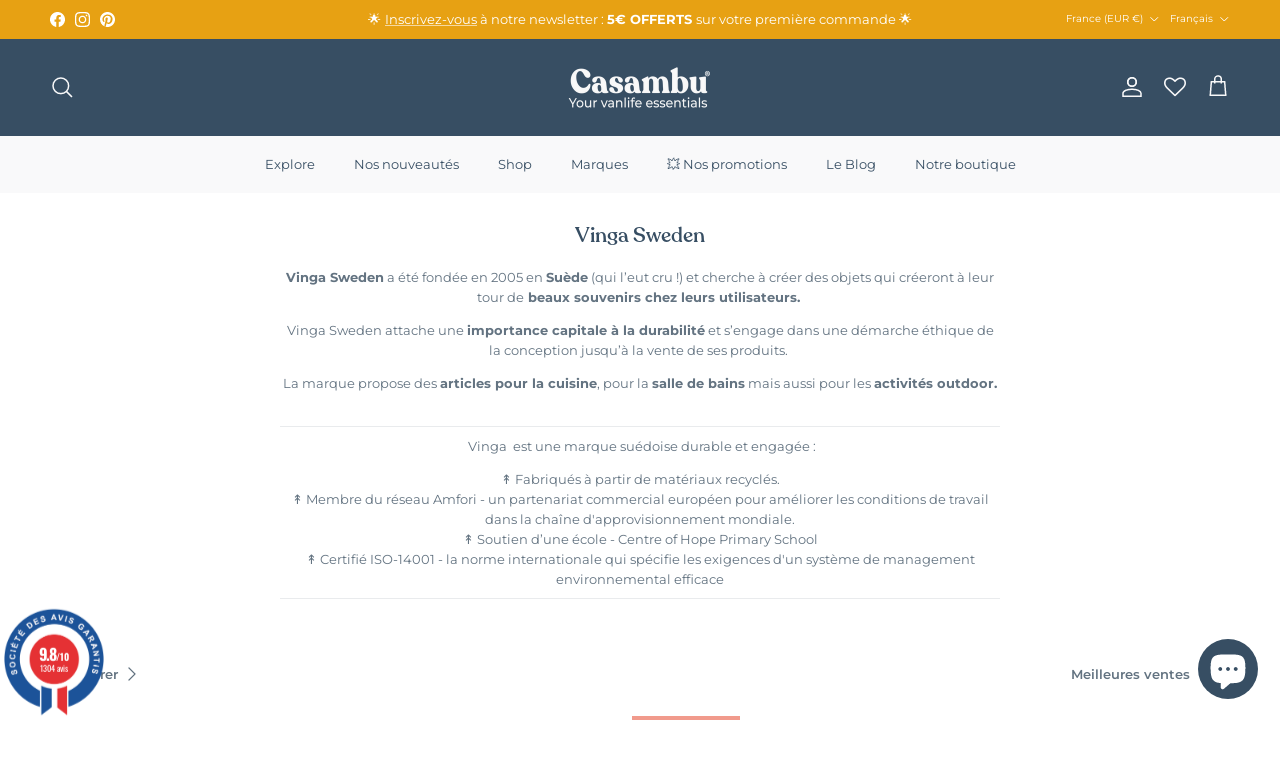

--- FILE ---
content_type: text/html; charset=utf-8
request_url: https://casambu.com/collections/vinga-sweden
body_size: 45765
content:
<!doctype html>
<html class="no-js" lang="fr" dir="ltr">
<head><meta charset="utf-8">
<meta name="viewport" content="width=device-width,initial-scale=1">
<title>Vinga Sweden - Accessoires durables et compacts - Casambu.com</title><link rel="canonical" href="https://casambu.com/collections/vinga-sweden"><link rel="icon" href="//casambu.com/cdn/shop/files/Casambu_Favicon_Favicon.png?crop=center&height=48&v=1625779577&width=48" type="image/png">
  <link rel="apple-touch-icon" href="//casambu.com/cdn/shop/files/Casambu_Favicon_Favicon.png?crop=center&height=180&v=1625779577&width=180"><meta name="description" content="Vinga Sweden, ce sont des produits utiles et durables à prendre avec vous dans votre van ou votre camping-car mais aussi dans la vie de tous les jours ! ➽ Livraison rapide."><meta property="og:site_name" content="Casambu">
<meta property="og:url" content="https://casambu.com/collections/vinga-sweden">
<meta property="og:title" content="Vinga Sweden - Accessoires durables et compacts - Casambu.com">
<meta property="og:type" content="product.group">
<meta property="og:description" content="Vinga Sweden, ce sont des produits utiles et durables à prendre avec vous dans votre van ou votre camping-car mais aussi dans la vie de tous les jours ! ➽ Livraison rapide."><meta property="og:image" content="http://casambu.com/cdn/shop/collections/Logo_Vinga_Sweden.jpg?crop=center&height=1200&v=1626358217&width=1200">
  <meta property="og:image:secure_url" content="https://casambu.com/cdn/shop/collections/Logo_Vinga_Sweden.jpg?crop=center&height=1200&v=1626358217&width=1200">
  <meta property="og:image:width" content="180">
  <meta property="og:image:height" content="81"><meta name="twitter:card" content="summary_large_image">
<meta name="twitter:title" content="Vinga Sweden - Accessoires durables et compacts - Casambu.com">
<meta name="twitter:description" content="Vinga Sweden, ce sont des produits utiles et durables à prendre avec vous dans votre van ou votre camping-car mais aussi dans la vie de tous les jours ! ➽ Livraison rapide.">
<style>@font-face {
  font-family: Montserrat;
  font-weight: 400;
  font-style: normal;
  font-display: fallback;
  src: url("//casambu.com/cdn/fonts/montserrat/montserrat_n4.81949fa0ac9fd2021e16436151e8eaa539321637.woff2") format("woff2"),
       url("//casambu.com/cdn/fonts/montserrat/montserrat_n4.a6c632ca7b62da89c3594789ba828388aac693fe.woff") format("woff");
}
@font-face {
  font-family: Montserrat;
  font-weight: 700;
  font-style: normal;
  font-display: fallback;
  src: url("//casambu.com/cdn/fonts/montserrat/montserrat_n7.3c434e22befd5c18a6b4afadb1e3d77c128c7939.woff2") format("woff2"),
       url("//casambu.com/cdn/fonts/montserrat/montserrat_n7.5d9fa6e2cae713c8fb539a9876489d86207fe957.woff") format("woff");
}
@font-face {
  font-family: Montserrat;
  font-weight: 500;
  font-style: normal;
  font-display: fallback;
  src: url("//casambu.com/cdn/fonts/montserrat/montserrat_n5.07ef3781d9c78c8b93c98419da7ad4fbeebb6635.woff2") format("woff2"),
       url("//casambu.com/cdn/fonts/montserrat/montserrat_n5.adf9b4bd8b0e4f55a0b203cdd84512667e0d5e4d.woff") format("woff");
}
@font-face {
  font-family: Montserrat;
  font-weight: 400;
  font-style: italic;
  font-display: fallback;
  src: url("//casambu.com/cdn/fonts/montserrat/montserrat_i4.5a4ea298b4789e064f62a29aafc18d41f09ae59b.woff2") format("woff2"),
       url("//casambu.com/cdn/fonts/montserrat/montserrat_i4.072b5869c5e0ed5b9d2021e4c2af132e16681ad2.woff") format("woff");
}
@font-face {
  font-family: Montserrat;
  font-weight: 700;
  font-style: italic;
  font-display: fallback;
  src: url("//casambu.com/cdn/fonts/montserrat/montserrat_i7.a0d4a463df4f146567d871890ffb3c80408e7732.woff2") format("woff2"),
       url("//casambu.com/cdn/fonts/montserrat/montserrat_i7.f6ec9f2a0681acc6f8152c40921d2a4d2e1a2c78.woff") format("woff");
}
@font-face {
  font-family: "Fjalla One";
  font-weight: 400;
  font-style: normal;
  font-display: fallback;
  src: url("//casambu.com/cdn/fonts/fjalla_one/fjallaone_n4.262edaf1abaf5ed669f7ecd26fc3e24707a0ad85.woff2") format("woff2"),
       url("//casambu.com/cdn/fonts/fjalla_one/fjallaone_n4.f67f40342efd2b34cae019d50b4b5c4da6fc5da7.woff") format("woff");
}
@font-face {
  font-family: Trirong;
  font-weight: 700;
  font-style: normal;
  font-display: fallback;
  src: url("//casambu.com/cdn/fonts/trirong/trirong_n7.a33ed6536f9a7c6d7a9d0b52e1e13fd44f544eff.woff2") format("woff2"),
       url("//casambu.com/cdn/fonts/trirong/trirong_n7.cdb88d0f8e5c427b393745c8cdeb8bc085cbacff.woff") format("woff");
}
@font-face {
  font-family: Montserrat;
  font-weight: 400;
  font-style: normal;
  font-display: fallback;
  src: url("//casambu.com/cdn/fonts/montserrat/montserrat_n4.81949fa0ac9fd2021e16436151e8eaa539321637.woff2") format("woff2"),
       url("//casambu.com/cdn/fonts/montserrat/montserrat_n4.a6c632ca7b62da89c3594789ba828388aac693fe.woff") format("woff");
}
@font-face {
  font-family: Montserrat;
  font-weight: 600;
  font-style: normal;
  font-display: fallback;
  src: url("//casambu.com/cdn/fonts/montserrat/montserrat_n6.1326b3e84230700ef15b3a29fb520639977513e0.woff2") format("woff2"),
       url("//casambu.com/cdn/fonts/montserrat/montserrat_n6.652f051080eb14192330daceed8cd53dfdc5ead9.woff") format("woff");
}
:root {
  --page-container-width:          1480px;
  --reading-container-width:       720px;
  --divider-opacity:               0.14;
  --gutter-large:                  30px;
  --gutter-desktop:                20px;
  --gutter-mobile:                 16px;
  --section-padding:               50px;
  --larger-section-padding:        80px;
  --larger-section-padding-mobile: 60px;
  --largest-section-padding:       110px;
  --aos-animate-duration:          0.6s;

  --base-font-family:              Montserrat, sans-serif;
  --base-font-weight:              400;
  --base-font-style:               normal;
  --heading-font-family:           "Fjalla One", sans-serif;
  --heading-font-weight:           400;
  --heading-font-style:            normal;
  --heading-font-letter-spacing:   normal;
  --logo-font-family:              Trirong, serif;
  --logo-font-weight:              700;
  --logo-font-style:               normal;
  --nav-font-family:               Montserrat, sans-serif;
  --nav-font-weight:               400;
  --nav-font-style:                normal;

  --base-text-size:13px;
  --base-line-height:              1.6;
  --input-text-size:16px;
  --smaller-text-size-1:10px;
  --smaller-text-size-2:14px;
  --smaller-text-size-3:10px;
  --smaller-text-size-4:9px;
  --larger-text-size:25px;
  --super-large-text-size:44px;
  --super-large-mobile-text-size:20px;
  --larger-mobile-text-size:20px;
  --logo-text-size:36px;--btn-letter-spacing: 0.08em;
    --btn-text-transform: uppercase;
    --button-text-size: 11px;
    --quickbuy-button-text-size: 11;
    --small-feature-link-font-size: 0.75em;
    --input-btn-padding-top: 1.2em;
    --input-btn-padding-bottom: 1.2em;--heading-text-transform:none;
  --nav-text-size:                      13px;
  --mobile-menu-font-weight:            600;

  --body-bg-color:                      255 255 255;
  --bg-color:                           255 255 255;
  --body-text-color:                    99 115 129;
  --text-color:                         99 115 129;

  --header-text-col:                    #f9f9fa;--header-text-hover-col:             var(--header-text-col);--header-bg-col:                     #374e63;
  --heading-color:                     55 78 99;
  --body-heading-color:                55 78 99;
  --heading-divider-col:               #f9f9fa;

  --logo-col:                          #374e63;
  --main-nav-bg:                       #f9f9fa;
  --main-nav-link-col:                 #374e63;
  --main-nav-link-hover-col:           #94b4a2;
  --main-nav-link-featured-col:        #94b4a2;

  --link-color:                        99 115 129;
  --body-link-color:                   99 115 129;

  --btn-bg-color:                        55 78 99;
  --btn-bg-hover-color:                  0 0 0;
  --btn-border-color:                    55 78 99;
  --btn-border-hover-color:              0 0 0;
  --btn-text-color:                      255 255 255;
  --btn-text-hover-color:                255 255 255;--btn-alt-bg-color:                    249 249 250;
  --btn-alt-text-color:                  55 78 99;
  --btn-alt-border-color:                55 78 99;
  --btn-alt-border-hover-color:          55 78 99;--btn-ter-bg-color:                    235 235 235;
  --btn-ter-text-color:                  55 64 71;
  --btn-ter-bg-hover-color:              55 78 99;
  --btn-ter-text-hover-color:            255 255 255;--btn-border-radius: 0;
    --btn-inspired-border-radius: 0;--color-scheme-default:                             #ffffff;
  --color-scheme-default-color:                       255 255 255;
  --color-scheme-default-text-color:                  99 115 129;
  --color-scheme-default-head-color:                  55 78 99;
  --color-scheme-default-link-color:                  99 115 129;
  --color-scheme-default-btn-text-color:              255 255 255;
  --color-scheme-default-btn-text-hover-color:        255 255 255;
  --color-scheme-default-btn-bg-color:                55 78 99;
  --color-scheme-default-btn-bg-hover-color:          0 0 0;
  --color-scheme-default-btn-border-color:            55 78 99;
  --color-scheme-default-btn-border-hover-color:      0 0 0;
  --color-scheme-default-btn-alt-text-color:          55 78 99;
  --color-scheme-default-btn-alt-bg-color:            249 249 250;
  --color-scheme-default-btn-alt-border-color:        55 78 99;
  --color-scheme-default-btn-alt-border-hover-color:  55 78 99;

  --color-scheme-1:                             #f2f2f2;
  --color-scheme-1-color:                       242 242 242;
  --color-scheme-1-text-color:                  55 78 99;
  --color-scheme-1-head-color:                  55 78 99;
  --color-scheme-1-link-color:                  55 78 99;
  --color-scheme-1-btn-text-color:              255 255 255;
  --color-scheme-1-btn-text-hover-color:        255 255 255;
  --color-scheme-1-btn-bg-color:                55 78 99;
  --color-scheme-1-btn-bg-hover-color:          55 78 99;
  --color-scheme-1-btn-border-color:            55 78 99;
  --color-scheme-1-btn-border-hover-color:      55 78 99;
  --color-scheme-1-btn-alt-text-color:          55 78 99;
  --color-scheme-1-btn-alt-bg-color:            255 255 255;
  --color-scheme-1-btn-alt-border-color:        55 78 99;
  --color-scheme-1-btn-alt-border-hover-color:  55 78 99;

  --color-scheme-2:                             #93a8ba;
  --color-scheme-2-color:                       147 168 186;
  --color-scheme-2-text-color:                  255 255 255;
  --color-scheme-2-head-color:                  255 255 255;
  --color-scheme-2-link-color:                  255 255 255;
  --color-scheme-2-btn-text-color:              255 255 255;
  --color-scheme-2-btn-text-hover-color:        255 255 255;
  --color-scheme-2-btn-bg-color:                55 78 99;
  --color-scheme-2-btn-bg-hover-color:          55 78 99;
  --color-scheme-2-btn-border-color:            55 78 99;
  --color-scheme-2-btn-border-hover-color:      55 78 99;
  --color-scheme-2-btn-alt-text-color:          55 78 99;
  --color-scheme-2-btn-alt-bg-color:            255 255 255;
  --color-scheme-2-btn-alt-border-color:        55 78 99;
  --color-scheme-2-btn-alt-border-hover-color:  55 78 99;

  /* Shop Pay payment terms */
  --payment-terms-background-color:    #ffffff;--quickbuy-bg: 242 242 242;--body-input-background-color:       rgb(var(--body-bg-color));
  --input-background-color:            rgb(var(--body-bg-color));
  --body-input-text-color:             var(--body-text-color);
  --input-text-color:                  var(--body-text-color);
  --body-input-border-color:           rgb(216, 220, 224);
  --input-border-color:                rgb(216, 220, 224);
  --input-border-color-hover:          rgb(169, 178, 186);
  --input-border-color-active:         rgb(99, 115, 129);

  --swatch-cross-svg:                  url("data:image/svg+xml,%3Csvg xmlns='http://www.w3.org/2000/svg' width='240' height='240' viewBox='0 0 24 24' fill='none' stroke='rgb(216, 220, 224)' stroke-width='0.09' preserveAspectRatio='none' %3E%3Cline x1='24' y1='0' x2='0' y2='24'%3E%3C/line%3E%3C/svg%3E");
  --swatch-cross-hover:                url("data:image/svg+xml,%3Csvg xmlns='http://www.w3.org/2000/svg' width='240' height='240' viewBox='0 0 24 24' fill='none' stroke='rgb(169, 178, 186)' stroke-width='0.09' preserveAspectRatio='none' %3E%3Cline x1='24' y1='0' x2='0' y2='24'%3E%3C/line%3E%3C/svg%3E");
  --swatch-cross-active:               url("data:image/svg+xml,%3Csvg xmlns='http://www.w3.org/2000/svg' width='240' height='240' viewBox='0 0 24 24' fill='none' stroke='rgb(99, 115, 129)' stroke-width='0.09' preserveAspectRatio='none' %3E%3Cline x1='24' y1='0' x2='0' y2='24'%3E%3C/line%3E%3C/svg%3E");

  --footer-divider-col:                #f9f9fa;
  --footer-text-col:                   55 78 99;
  --footer-heading-col:                55 78 99;
  --footer-bg-col:                     249 249 250;--product-label-overlay-justify: flex-start;--product-label-overlay-align: flex-end;--product-label-overlay-reduction-text:   #ffffff;
  --product-label-overlay-reduction-bg:     #f19a8c;
  --product-label-overlay-reduction-text-weight: 600;
  --product-label-overlay-stock-text:       #637381;
  --product-label-overlay-stock-bg:         #f9f9fa;
  --product-label-overlay-new-text:         #637381;
  --product-label-overlay-new-bg:           #94b4a2;
  --product-label-overlay-meta-text:        #ffffff;
  --product-label-overlay-meta-bg:          #c16452;
  --product-label-sale-text:                #94b4a2;
  --product-label-sold-text:                #5c5c5c;
  --product-label-preorder-text:            #3ea36a;

  --product-block-crop-align:               center;

  
  --product-block-price-align:              flex-start;
  --product-block-price-item-margin-start:  initial;
  --product-block-price-item-margin-end:    .5rem;
  

  

  --collection-block-image-position:   center center;

  --swatch-picker-image-size:          40px;
  --swatch-crop-align:                 center center;

  --image-overlay-text-color:          249 249 250;--image-overlay-bg:                  rgba(55, 78, 99, 0.11);
  --image-overlay-shadow-start:        rgb(0 0 0 / 0.15);
  --image-overlay-box-opacity:         0.9;--product-inventory-ok-box-color:            #f2faf0;
  --product-inventory-ok-text-color:           #94b4a2;
  --product-inventory-ok-icon-box-fill-color:  #fff;
  --product-inventory-low-box-color:           #fcf1cd;
  --product-inventory-low-text-color:          #dd9a1a;
  --product-inventory-low-icon-box-fill-color: #fff;
  --product-inventory-low-text-color-channels: 148, 180, 162;
  --product-inventory-ok-text-color-channels:  221, 154, 26;

  --rating-star-color: 241 202 44;--overlay-align-left: start;
    --overlay-align-right: end;}html[dir=rtl] {
  --overlay-right-text-m-left: 0;
  --overlay-right-text-m-right: auto;
  --overlay-left-shadow-left-left: 15%;
  --overlay-left-shadow-left-right: -50%;
  --overlay-left-shadow-right-left: -85%;
  --overlay-left-shadow-right-right: 0;
}.image-overlay--bg-box .text-overlay .text-overlay__text {
    --image-overlay-box-bg: 255 255 255;
    --heading-color: var(--body-heading-color);
    --text-color: var(--body-text-color);
    --link-color: var(--body-link-color);
  }::selection {
    background: rgb(var(--body-heading-color));
    color: rgb(var(--body-bg-color));
  }
  ::-moz-selection {
    background: rgb(var(--body-heading-color));
    color: rgb(var(--body-bg-color));
  }.navigation .h1 {
  color: inherit !important;
}.use-color-scheme--default {
  --product-label-sale-text:           #94b4a2;
  --product-label-sold-text:           #5c5c5c;
  --product-label-preorder-text:       #3ea36a;
  --input-background-color:            rgb(var(--body-bg-color));
  --input-text-color:                  var(--body-input-text-color);
  --input-border-color:                rgb(216, 220, 224);
  --input-border-color-hover:          rgb(169, 178, 186);
  --input-border-color-active:         rgb(99, 115, 129);
}</style>

  <link href="//casambu.com/cdn/shop/t/31/assets/main.css?v=59812818702299870031762551620" rel="stylesheet" type="text/css" media="all" />
<link rel="stylesheet" href="//casambu.com/cdn/shop/t/31/assets/swatches.css?v=162992734861606462561762552635" media="print" onload="this.media='all'"><link rel="preload" as="font" href="//casambu.com/cdn/fonts/montserrat/montserrat_n4.81949fa0ac9fd2021e16436151e8eaa539321637.woff2" type="font/woff2" crossorigin><link rel="preload" as="font" href="//casambu.com/cdn/fonts/fjalla_one/fjallaone_n4.262edaf1abaf5ed669f7ecd26fc3e24707a0ad85.woff2" type="font/woff2" crossorigin><script>
    document.documentElement.className = document.documentElement.className.replace('no-js', 'js');

    window.theme = {
      info: {
        name: 'Symmetry',
        version: '8.1.0'
      },
      device: {
        hasTouch: window.matchMedia('(any-pointer: coarse)').matches,
        hasHover: window.matchMedia('(hover: hover)').matches
      },
      mediaQueries: {
        md: '(min-width: 768px)',
        productMediaCarouselBreak: '(min-width: 1041px)'
      },
      routes: {
        base: 'https://casambu.com',
        cart: '/cart',
        cartAdd: '/cart/add.js',
        cartUpdate: '/cart/update.js',
        predictiveSearch: '/search/suggest'
      },
      strings: {
        cartTermsConfirmation: "Merci d\u0026#39;accepter les termes et conditions avant de continuer.",
        cartItemsQuantityError: "Vous ne pouvez ajouter que [QUANTITY] de cet article à votre panier.",
        generalSearchViewAll: "Voir tous les résultats de recherche",
        noStock: "Épuisé",
        noVariant: "Indisponible",
        productsProductChooseA: "Choisir un",
        generalSearchPages: "Pages",
        generalSearchNoResultsWithoutTerms: "Désolé, nous n\u0026#39;avons trouvé aucun résultat",
        shippingCalculator: {
          singleRate: "Il y a un tarif de livraison pour cette destination :",
          multipleRates: "Il y a plusieurs tarifs de livraison pour cette destination :",
          noRates: "Désolés, nous ne livrons pas à cette adresse."
        },
        regularPrice: "Prix habituel",
        salePrice: "Prix soldé"
      },
      settings: {
        moneyWithCurrencyFormat: "€{{amount_with_comma_separator}} EUR",
        cartType: "drawer",
        afterAddToCart: "drawer",
        quickbuyStyle: "button",
        externalLinksNewTab: true,
        internalLinksSmoothScroll: true
      }
    }

    theme.inlineNavigationCheck = function() {
      var pageHeader = document.querySelector('.pageheader'),
          inlineNavContainer = pageHeader.querySelector('.logo-area__left__inner'),
          inlineNav = inlineNavContainer.querySelector('.navigation--left');
      if (inlineNav && getComputedStyle(inlineNav).display != 'none') {
        var inlineMenuCentered = document.querySelector('.pageheader--layout-inline-menu-center'),
            logoContainer = document.querySelector('.logo-area__middle__inner');
        if(inlineMenuCentered) {
          var rightWidth = document.querySelector('.logo-area__right__inner').clientWidth,
              middleWidth = logoContainer.clientWidth,
              logoArea = document.querySelector('.logo-area'),
              computedLogoAreaStyle = getComputedStyle(logoArea),
              logoAreaInnerWidth = logoArea.clientWidth - Math.ceil(parseFloat(computedLogoAreaStyle.paddingLeft)) - Math.ceil(parseFloat(computedLogoAreaStyle.paddingRight)),
              availableNavWidth = logoAreaInnerWidth - Math.max(rightWidth, middleWidth) * 2 - 40;
          inlineNavContainer.style.maxWidth = availableNavWidth + 'px';
        }

        var firstInlineNavLink = inlineNav.querySelector('.navigation__item:first-child'),
            lastInlineNavLink = inlineNav.querySelector('.navigation__item:last-child');
        if (lastInlineNavLink) {
          var inlineNavWidth = null;
          if(document.querySelector('html[dir=rtl]')) {
            inlineNavWidth = firstInlineNavLink.offsetLeft - lastInlineNavLink.offsetLeft + firstInlineNavLink.offsetWidth;
          } else {
            inlineNavWidth = lastInlineNavLink.offsetLeft - firstInlineNavLink.offsetLeft + lastInlineNavLink.offsetWidth;
          }
          if (inlineNavContainer.offsetWidth >= inlineNavWidth) {
            pageHeader.classList.add('pageheader--layout-inline-permitted');
            var tallLogo = logoContainer.clientHeight > lastInlineNavLink.clientHeight + 20;
            if (tallLogo) {
              inlineNav.classList.add('navigation--tight-underline');
            } else {
              inlineNav.classList.remove('navigation--tight-underline');
            }
          } else {
            pageHeader.classList.remove('pageheader--layout-inline-permitted');
          }
        }
      }
    };

    theme.setInitialHeaderHeightProperty = () => {
      const section = document.querySelector('.section-header');
      if (section) {
        document.documentElement.style.setProperty('--theme-header-height', Math.ceil(section.clientHeight) + 'px');
      }
    };
  </script>

  <script src="//casambu.com/cdn/shop/t/31/assets/main.js?v=117527606522457621901762551621" defer></script>
    <script src="//casambu.com/cdn/shop/t/31/assets/animate-on-scroll.js?v=15249566486942820451762551600" defer></script>
    <link href="//casambu.com/cdn/shop/t/31/assets/animate-on-scroll.css?v=135962721104954213331762551599" rel="stylesheet" type="text/css" media="all" />
  

  <script>window.performance && window.performance.mark && window.performance.mark('shopify.content_for_header.start');</script><meta name="facebook-domain-verification" content="xzorl80bg92wq6wg59af2a1wa0cdeu">
<meta name="facebook-domain-verification" content="r6p6t04gweg2hv4xh0sl2wjvc6zutp">
<meta name="google-site-verification" content="3tu3VsfAf-wfzNC-ahG4tR_tHQKw-Le0J98_bJLURtA">
<meta id="shopify-digital-wallet" name="shopify-digital-wallet" content="/57102074035/digital_wallets/dialog">
<meta name="shopify-checkout-api-token" content="270ba47d9003ff6c8d86613f1c7aa1d5">
<meta id="in-context-paypal-metadata" data-shop-id="57102074035" data-venmo-supported="false" data-environment="production" data-locale="fr_FR" data-paypal-v4="true" data-currency="EUR">
<link rel="alternate" type="application/atom+xml" title="Feed" href="/collections/vinga-sweden.atom" />
<link rel="alternate" hreflang="x-default" href="https://casambu.com/collections/vinga-sweden">
<link rel="alternate" hreflang="fr" href="https://casambu.com/collections/vinga-sweden">
<link rel="alternate" hreflang="en" href="https://casambu.com/en/collections/vinga-sweden">
<link rel="alternate" hreflang="de" href="https://casambu.com/de/collections/vinga-sweden">
<link rel="alternate" hreflang="es" href="https://casambu.com/es/collections/vinga-sweden">
<link rel="alternate" hreflang="nl" href="https://casambu.com/nl/collections/vinga-sweden">
<link rel="alternate" hreflang="it" href="https://casambu.com/it/collections/vinga-sweden">
<link rel="alternate" hreflang="pt" href="https://casambu.com/pt/collections/vinga-sweden">
<link rel="alternate" hreflang="de-DE" href="https://casambu.com/de-de/collections/vinga-sweden">
<link rel="alternate" hreflang="fr-DE" href="https://casambu.com/fr-de/collections/vinga-sweden">
<link rel="alternate" hreflang="de-AT" href="https://casambu.com/de-de/collections/vinga-sweden">
<link rel="alternate" hreflang="fr-AT" href="https://casambu.com/fr-de/collections/vinga-sweden">
<link rel="alternate" hreflang="fr-CH" href="https://casambu.com/fr-ch/collections/vinga-sweden">
<link rel="alternate" hreflang="en-CH" href="https://casambu.com/en-ch/collections/vinga-sweden">
<link rel="alternate" hreflang="de-CH" href="https://casambu.com/de-ch/collections/vinga-sweden">
<link rel="alternate" hreflang="it-CH" href="https://casambu.com/it-ch/collections/vinga-sweden">
<link rel="alternate" hreflang="nl-NL" href="https://casambu.com/nl-nl/collections/vinga-sweden">
<link rel="alternate" hreflang="fr-NL" href="https://casambu.com/fr-nl/collections/vinga-sweden">
<link rel="alternate" hreflang="es-ES" href="https://casambu.com/es-es/collections/vinga-sweden">
<link rel="alternate" hreflang="fr-ES" href="https://casambu.com/fr-es/collections/vinga-sweden">
<link rel="alternate" hreflang="fr-BE" href="https://casambu.com/fr-be/collections/vinga-sweden">
<link rel="alternate" hreflang="en-BE" href="https://casambu.com/en-be/collections/vinga-sweden">
<link rel="alternate" hreflang="fr-LU" href="https://casambu.com/fr-be/collections/vinga-sweden">
<link rel="alternate" hreflang="en-LU" href="https://casambu.com/en-be/collections/vinga-sweden">
<link rel="alternate" hreflang="en-GB" href="https://casambu.com/en-gb/collections/vinga-sweden">
<link rel="alternate" hreflang="fr-GB" href="https://casambu.com/fr-gb/collections/vinga-sweden">
<link rel="alternate" hreflang="it-IT" href="https://casambu.com/it-it/collections/vinga-sweden">
<link rel="alternate" hreflang="fr-IT" href="https://casambu.com/fr-it/collections/vinga-sweden">
<link rel="alternate" hreflang="pt-PT" href="https://casambu.com/pt-pt/collections/vinga-sweden">
<link rel="alternate" hreflang="fr-PT" href="https://casambu.com/fr-pt/collections/vinga-sweden">
<link rel="alternate" hreflang="es-PT" href="https://casambu.com/es-pt/collections/vinga-sweden">
<link rel="alternate" type="application/json+oembed" href="https://casambu.com/collections/vinga-sweden.oembed">
<script async="async" src="/checkouts/internal/preloads.js?locale=fr-FR"></script>
<link rel="preconnect" href="https://shop.app" crossorigin="anonymous">
<script async="async" src="https://shop.app/checkouts/internal/preloads.js?locale=fr-FR&shop_id=57102074035" crossorigin="anonymous"></script>
<script id="apple-pay-shop-capabilities" type="application/json">{"shopId":57102074035,"countryCode":"FR","currencyCode":"EUR","merchantCapabilities":["supports3DS"],"merchantId":"gid:\/\/shopify\/Shop\/57102074035","merchantName":"Casambu","requiredBillingContactFields":["postalAddress","email","phone"],"requiredShippingContactFields":["postalAddress","email","phone"],"shippingType":"shipping","supportedNetworks":["visa","masterCard","amex","maestro"],"total":{"type":"pending","label":"Casambu","amount":"1.00"},"shopifyPaymentsEnabled":true,"supportsSubscriptions":true}</script>
<script id="shopify-features" type="application/json">{"accessToken":"270ba47d9003ff6c8d86613f1c7aa1d5","betas":["rich-media-storefront-analytics"],"domain":"casambu.com","predictiveSearch":true,"shopId":57102074035,"locale":"fr"}</script>
<script>var Shopify = Shopify || {};
Shopify.shop = "casambu.myshopify.com";
Shopify.locale = "fr";
Shopify.currency = {"active":"EUR","rate":"1.0"};
Shopify.country = "FR";
Shopify.theme = {"name":"Symmetry_Version 2.0 - Version 8.10","id":189339992411,"schema_name":"Symmetry","schema_version":"8.1.0","theme_store_id":568,"role":"main"};
Shopify.theme.handle = "null";
Shopify.theme.style = {"id":null,"handle":null};
Shopify.cdnHost = "casambu.com/cdn";
Shopify.routes = Shopify.routes || {};
Shopify.routes.root = "/";</script>
<script type="module">!function(o){(o.Shopify=o.Shopify||{}).modules=!0}(window);</script>
<script>!function(o){function n(){var o=[];function n(){o.push(Array.prototype.slice.apply(arguments))}return n.q=o,n}var t=o.Shopify=o.Shopify||{};t.loadFeatures=n(),t.autoloadFeatures=n()}(window);</script>
<script>
  window.ShopifyPay = window.ShopifyPay || {};
  window.ShopifyPay.apiHost = "shop.app\/pay";
  window.ShopifyPay.redirectState = null;
</script>
<script id="shop-js-analytics" type="application/json">{"pageType":"collection"}</script>
<script defer="defer" async type="module" src="//casambu.com/cdn/shopifycloud/shop-js/modules/v2/client.init-shop-cart-sync_XvpUV7qp.fr.esm.js"></script>
<script defer="defer" async type="module" src="//casambu.com/cdn/shopifycloud/shop-js/modules/v2/chunk.common_C2xzKNNs.esm.js"></script>
<script type="module">
  await import("//casambu.com/cdn/shopifycloud/shop-js/modules/v2/client.init-shop-cart-sync_XvpUV7qp.fr.esm.js");
await import("//casambu.com/cdn/shopifycloud/shop-js/modules/v2/chunk.common_C2xzKNNs.esm.js");

  window.Shopify.SignInWithShop?.initShopCartSync?.({"fedCMEnabled":true,"windoidEnabled":true});

</script>
<script>
  window.Shopify = window.Shopify || {};
  if (!window.Shopify.featureAssets) window.Shopify.featureAssets = {};
  window.Shopify.featureAssets['shop-js'] = {"shop-cart-sync":["modules/v2/client.shop-cart-sync_C66VAAYi.fr.esm.js","modules/v2/chunk.common_C2xzKNNs.esm.js"],"init-fed-cm":["modules/v2/client.init-fed-cm_By4eIqYa.fr.esm.js","modules/v2/chunk.common_C2xzKNNs.esm.js"],"shop-button":["modules/v2/client.shop-button_Bz0N9rYp.fr.esm.js","modules/v2/chunk.common_C2xzKNNs.esm.js"],"shop-cash-offers":["modules/v2/client.shop-cash-offers_B90ok608.fr.esm.js","modules/v2/chunk.common_C2xzKNNs.esm.js","modules/v2/chunk.modal_7MqWQJ87.esm.js"],"init-windoid":["modules/v2/client.init-windoid_CdJe_Ee3.fr.esm.js","modules/v2/chunk.common_C2xzKNNs.esm.js"],"shop-toast-manager":["modules/v2/client.shop-toast-manager_kCJHoUCw.fr.esm.js","modules/v2/chunk.common_C2xzKNNs.esm.js"],"init-shop-email-lookup-coordinator":["modules/v2/client.init-shop-email-lookup-coordinator_BPuRLqHy.fr.esm.js","modules/v2/chunk.common_C2xzKNNs.esm.js"],"init-shop-cart-sync":["modules/v2/client.init-shop-cart-sync_XvpUV7qp.fr.esm.js","modules/v2/chunk.common_C2xzKNNs.esm.js"],"avatar":["modules/v2/client.avatar_BTnouDA3.fr.esm.js"],"pay-button":["modules/v2/client.pay-button_CmFhG2BZ.fr.esm.js","modules/v2/chunk.common_C2xzKNNs.esm.js"],"init-customer-accounts":["modules/v2/client.init-customer-accounts_C5-IhKGM.fr.esm.js","modules/v2/client.shop-login-button_DrlPOW6Z.fr.esm.js","modules/v2/chunk.common_C2xzKNNs.esm.js","modules/v2/chunk.modal_7MqWQJ87.esm.js"],"init-shop-for-new-customer-accounts":["modules/v2/client.init-shop-for-new-customer-accounts_Cv1WqR1n.fr.esm.js","modules/v2/client.shop-login-button_DrlPOW6Z.fr.esm.js","modules/v2/chunk.common_C2xzKNNs.esm.js","modules/v2/chunk.modal_7MqWQJ87.esm.js"],"shop-login-button":["modules/v2/client.shop-login-button_DrlPOW6Z.fr.esm.js","modules/v2/chunk.common_C2xzKNNs.esm.js","modules/v2/chunk.modal_7MqWQJ87.esm.js"],"init-customer-accounts-sign-up":["modules/v2/client.init-customer-accounts-sign-up_Dqgdz3C3.fr.esm.js","modules/v2/client.shop-login-button_DrlPOW6Z.fr.esm.js","modules/v2/chunk.common_C2xzKNNs.esm.js","modules/v2/chunk.modal_7MqWQJ87.esm.js"],"shop-follow-button":["modules/v2/client.shop-follow-button_D7RRykwK.fr.esm.js","modules/v2/chunk.common_C2xzKNNs.esm.js","modules/v2/chunk.modal_7MqWQJ87.esm.js"],"checkout-modal":["modules/v2/client.checkout-modal_NILs_SXn.fr.esm.js","modules/v2/chunk.common_C2xzKNNs.esm.js","modules/v2/chunk.modal_7MqWQJ87.esm.js"],"lead-capture":["modules/v2/client.lead-capture_CSmE_fhP.fr.esm.js","modules/v2/chunk.common_C2xzKNNs.esm.js","modules/v2/chunk.modal_7MqWQJ87.esm.js"],"shop-login":["modules/v2/client.shop-login_CKcjyRl_.fr.esm.js","modules/v2/chunk.common_C2xzKNNs.esm.js","modules/v2/chunk.modal_7MqWQJ87.esm.js"],"payment-terms":["modules/v2/client.payment-terms_eoGasybT.fr.esm.js","modules/v2/chunk.common_C2xzKNNs.esm.js","modules/v2/chunk.modal_7MqWQJ87.esm.js"]};
</script>
<script>(function() {
  var isLoaded = false;
  function asyncLoad() {
    if (isLoaded) return;
    isLoaded = true;
    var urls = ["https:\/\/tabs.stationmade.com\/registered-scripts\/tabs-by-station.js?shop=casambu.myshopify.com","https:\/\/maps.boxtal.com\/api\/v2\/maps-shopify\/script.js?shop=casambu.myshopify.com","https:\/\/assets.smartwishlist.webmarked.net\/static\/v6\/smartwishlist.js?shop=casambu.myshopify.com"];
    for (var i = 0; i < urls.length; i++) {
      var s = document.createElement('script');
      s.type = 'text/javascript';
      s.async = true;
      s.src = urls[i];
      var x = document.getElementsByTagName('script')[0];
      x.parentNode.insertBefore(s, x);
    }
  };
  if(window.attachEvent) {
    window.attachEvent('onload', asyncLoad);
  } else {
    window.addEventListener('load', asyncLoad, false);
  }
})();</script>
<script id="__st">var __st={"a":57102074035,"offset":3600,"reqid":"659984d4-4f0e-4bcd-b15a-940c032d306a-1768597851","pageurl":"casambu.com\/collections\/vinga-sweden","u":"af775debeacf","p":"collection","rtyp":"collection","rid":274323898547};</script>
<script>window.ShopifyPaypalV4VisibilityTracking = true;</script>
<script id="captcha-bootstrap">!function(){'use strict';const t='contact',e='account',n='new_comment',o=[[t,t],['blogs',n],['comments',n],[t,'customer']],c=[[e,'customer_login'],[e,'guest_login'],[e,'recover_customer_password'],[e,'create_customer']],r=t=>t.map((([t,e])=>`form[action*='/${t}']:not([data-nocaptcha='true']) input[name='form_type'][value='${e}']`)).join(','),a=t=>()=>t?[...document.querySelectorAll(t)].map((t=>t.form)):[];function s(){const t=[...o],e=r(t);return a(e)}const i='password',u='form_key',d=['recaptcha-v3-token','g-recaptcha-response','h-captcha-response',i],f=()=>{try{return window.sessionStorage}catch{return}},m='__shopify_v',_=t=>t.elements[u];function p(t,e,n=!1){try{const o=window.sessionStorage,c=JSON.parse(o.getItem(e)),{data:r}=function(t){const{data:e,action:n}=t;return t[m]||n?{data:e,action:n}:{data:t,action:n}}(c);for(const[e,n]of Object.entries(r))t.elements[e]&&(t.elements[e].value=n);n&&o.removeItem(e)}catch(o){console.error('form repopulation failed',{error:o})}}const l='form_type',E='cptcha';function T(t){t.dataset[E]=!0}const w=window,h=w.document,L='Shopify',v='ce_forms',y='captcha';let A=!1;((t,e)=>{const n=(g='f06e6c50-85a8-45c8-87d0-21a2b65856fe',I='https://cdn.shopify.com/shopifycloud/storefront-forms-hcaptcha/ce_storefront_forms_captcha_hcaptcha.v1.5.2.iife.js',D={infoText:'Protégé par hCaptcha',privacyText:'Confidentialité',termsText:'Conditions'},(t,e,n)=>{const o=w[L][v],c=o.bindForm;if(c)return c(t,g,e,D).then(n);var r;o.q.push([[t,g,e,D],n]),r=I,A||(h.body.append(Object.assign(h.createElement('script'),{id:'captcha-provider',async:!0,src:r})),A=!0)});var g,I,D;w[L]=w[L]||{},w[L][v]=w[L][v]||{},w[L][v].q=[],w[L][y]=w[L][y]||{},w[L][y].protect=function(t,e){n(t,void 0,e),T(t)},Object.freeze(w[L][y]),function(t,e,n,w,h,L){const[v,y,A,g]=function(t,e,n){const i=e?o:[],u=t?c:[],d=[...i,...u],f=r(d),m=r(i),_=r(d.filter((([t,e])=>n.includes(e))));return[a(f),a(m),a(_),s()]}(w,h,L),I=t=>{const e=t.target;return e instanceof HTMLFormElement?e:e&&e.form},D=t=>v().includes(t);t.addEventListener('submit',(t=>{const e=I(t);if(!e)return;const n=D(e)&&!e.dataset.hcaptchaBound&&!e.dataset.recaptchaBound,o=_(e),c=g().includes(e)&&(!o||!o.value);(n||c)&&t.preventDefault(),c&&!n&&(function(t){try{if(!f())return;!function(t){const e=f();if(!e)return;const n=_(t);if(!n)return;const o=n.value;o&&e.removeItem(o)}(t);const e=Array.from(Array(32),(()=>Math.random().toString(36)[2])).join('');!function(t,e){_(t)||t.append(Object.assign(document.createElement('input'),{type:'hidden',name:u})),t.elements[u].value=e}(t,e),function(t,e){const n=f();if(!n)return;const o=[...t.querySelectorAll(`input[type='${i}']`)].map((({name:t})=>t)),c=[...d,...o],r={};for(const[a,s]of new FormData(t).entries())c.includes(a)||(r[a]=s);n.setItem(e,JSON.stringify({[m]:1,action:t.action,data:r}))}(t,e)}catch(e){console.error('failed to persist form',e)}}(e),e.submit())}));const S=(t,e)=>{t&&!t.dataset[E]&&(n(t,e.some((e=>e===t))),T(t))};for(const o of['focusin','change'])t.addEventListener(o,(t=>{const e=I(t);D(e)&&S(e,y())}));const B=e.get('form_key'),M=e.get(l),P=B&&M;t.addEventListener('DOMContentLoaded',(()=>{const t=y();if(P)for(const e of t)e.elements[l].value===M&&p(e,B);[...new Set([...A(),...v().filter((t=>'true'===t.dataset.shopifyCaptcha))])].forEach((e=>S(e,t)))}))}(h,new URLSearchParams(w.location.search),n,t,e,['guest_login'])})(!0,!0)}();</script>
<script integrity="sha256-4kQ18oKyAcykRKYeNunJcIwy7WH5gtpwJnB7kiuLZ1E=" data-source-attribution="shopify.loadfeatures" defer="defer" src="//casambu.com/cdn/shopifycloud/storefront/assets/storefront/load_feature-a0a9edcb.js" crossorigin="anonymous"></script>
<script crossorigin="anonymous" defer="defer" src="//casambu.com/cdn/shopifycloud/storefront/assets/shopify_pay/storefront-65b4c6d7.js?v=20250812"></script>
<script data-source-attribution="shopify.dynamic_checkout.dynamic.init">var Shopify=Shopify||{};Shopify.PaymentButton=Shopify.PaymentButton||{isStorefrontPortableWallets:!0,init:function(){window.Shopify.PaymentButton.init=function(){};var t=document.createElement("script");t.src="https://casambu.com/cdn/shopifycloud/portable-wallets/latest/portable-wallets.fr.js",t.type="module",document.head.appendChild(t)}};
</script>
<script data-source-attribution="shopify.dynamic_checkout.buyer_consent">
  function portableWalletsHideBuyerConsent(e){var t=document.getElementById("shopify-buyer-consent"),n=document.getElementById("shopify-subscription-policy-button");t&&n&&(t.classList.add("hidden"),t.setAttribute("aria-hidden","true"),n.removeEventListener("click",e))}function portableWalletsShowBuyerConsent(e){var t=document.getElementById("shopify-buyer-consent"),n=document.getElementById("shopify-subscription-policy-button");t&&n&&(t.classList.remove("hidden"),t.removeAttribute("aria-hidden"),n.addEventListener("click",e))}window.Shopify?.PaymentButton&&(window.Shopify.PaymentButton.hideBuyerConsent=portableWalletsHideBuyerConsent,window.Shopify.PaymentButton.showBuyerConsent=portableWalletsShowBuyerConsent);
</script>
<script data-source-attribution="shopify.dynamic_checkout.cart.bootstrap">document.addEventListener("DOMContentLoaded",(function(){function t(){return document.querySelector("shopify-accelerated-checkout-cart, shopify-accelerated-checkout")}if(t())Shopify.PaymentButton.init();else{new MutationObserver((function(e,n){t()&&(Shopify.PaymentButton.init(),n.disconnect())})).observe(document.body,{childList:!0,subtree:!0})}}));
</script>
<script id='scb4127' type='text/javascript' async='' src='https://casambu.com/cdn/shopifycloud/privacy-banner/storefront-banner.js'></script><link id="shopify-accelerated-checkout-styles" rel="stylesheet" media="screen" href="https://casambu.com/cdn/shopifycloud/portable-wallets/latest/accelerated-checkout-backwards-compat.css" crossorigin="anonymous">
<style id="shopify-accelerated-checkout-cart">
        #shopify-buyer-consent {
  margin-top: 1em;
  display: inline-block;
  width: 100%;
}

#shopify-buyer-consent.hidden {
  display: none;
}

#shopify-subscription-policy-button {
  background: none;
  border: none;
  padding: 0;
  text-decoration: underline;
  font-size: inherit;
  cursor: pointer;
}

#shopify-subscription-policy-button::before {
  box-shadow: none;
}

      </style>
<script id="sections-script" data-sections="footer" defer="defer" src="//casambu.com/cdn/shop/t/31/compiled_assets/scripts.js?v=6269"></script>
<script>window.performance && window.performance.mark && window.performance.mark('shopify.content_for_header.end');</script>
<!-- CC Custom Head Start --><!-- CC Custom Head End --><script id="grc-widgets" src="https://widgets.guaranteed-reviews.com/static/widgets.min.js" data-public-key="120e1218000ca89ef29839c105e567a9" data-lang="auto"></script>
<!-- BEGIN app block: shopify://apps/pagefly-page-builder/blocks/app-embed/83e179f7-59a0-4589-8c66-c0dddf959200 -->

<!-- BEGIN app snippet: pagefly-cro-ab-testing-main -->







<script>
  ;(function () {
    const url = new URL(window.location)
    const viewParam = url.searchParams.get('view')
    if (viewParam && viewParam.includes('variant-pf-')) {
      url.searchParams.set('pf_v', viewParam)
      url.searchParams.delete('view')
      window.history.replaceState({}, '', url)
    }
  })()
</script>



<script type='module'>
  
  window.PAGEFLY_CRO = window.PAGEFLY_CRO || {}

  window.PAGEFLY_CRO['data_debug'] = {
    original_template_suffix: "all_collections",
    allow_ab_test: false,
    ab_test_start_time: 0,
    ab_test_end_time: 0,
    today_date_time: 1768597852000,
  }
  window.PAGEFLY_CRO['GA4'] = { enabled: false}
</script>

<!-- END app snippet -->








  <script src='https://cdn.shopify.com/extensions/019bb4f9-aed6-78a3-be91-e9d44663e6bf/pagefly-page-builder-215/assets/pagefly-helper.js' defer='defer'></script>

  <script src='https://cdn.shopify.com/extensions/019bb4f9-aed6-78a3-be91-e9d44663e6bf/pagefly-page-builder-215/assets/pagefly-general-helper.js' defer='defer'></script>

  <script src='https://cdn.shopify.com/extensions/019bb4f9-aed6-78a3-be91-e9d44663e6bf/pagefly-page-builder-215/assets/pagefly-snap-slider.js' defer='defer'></script>

  <script src='https://cdn.shopify.com/extensions/019bb4f9-aed6-78a3-be91-e9d44663e6bf/pagefly-page-builder-215/assets/pagefly-slideshow-v3.js' defer='defer'></script>

  <script src='https://cdn.shopify.com/extensions/019bb4f9-aed6-78a3-be91-e9d44663e6bf/pagefly-page-builder-215/assets/pagefly-slideshow-v4.js' defer='defer'></script>

  <script src='https://cdn.shopify.com/extensions/019bb4f9-aed6-78a3-be91-e9d44663e6bf/pagefly-page-builder-215/assets/pagefly-glider.js' defer='defer'></script>

  <script src='https://cdn.shopify.com/extensions/019bb4f9-aed6-78a3-be91-e9d44663e6bf/pagefly-page-builder-215/assets/pagefly-slideshow-v1-v2.js' defer='defer'></script>

  <script src='https://cdn.shopify.com/extensions/019bb4f9-aed6-78a3-be91-e9d44663e6bf/pagefly-page-builder-215/assets/pagefly-product-media.js' defer='defer'></script>

  <script src='https://cdn.shopify.com/extensions/019bb4f9-aed6-78a3-be91-e9d44663e6bf/pagefly-page-builder-215/assets/pagefly-product.js' defer='defer'></script>


<script id='pagefly-helper-data' type='application/json'>
  {
    "page_optimization": {
      "assets_prefetching": false
    },
    "elements_asset_mapper": {
      "Accordion": "https://cdn.shopify.com/extensions/019bb4f9-aed6-78a3-be91-e9d44663e6bf/pagefly-page-builder-215/assets/pagefly-accordion.js",
      "Accordion3": "https://cdn.shopify.com/extensions/019bb4f9-aed6-78a3-be91-e9d44663e6bf/pagefly-page-builder-215/assets/pagefly-accordion3.js",
      "CountDown": "https://cdn.shopify.com/extensions/019bb4f9-aed6-78a3-be91-e9d44663e6bf/pagefly-page-builder-215/assets/pagefly-countdown.js",
      "GMap1": "https://cdn.shopify.com/extensions/019bb4f9-aed6-78a3-be91-e9d44663e6bf/pagefly-page-builder-215/assets/pagefly-gmap.js",
      "GMap2": "https://cdn.shopify.com/extensions/019bb4f9-aed6-78a3-be91-e9d44663e6bf/pagefly-page-builder-215/assets/pagefly-gmap.js",
      "GMapBasicV2": "https://cdn.shopify.com/extensions/019bb4f9-aed6-78a3-be91-e9d44663e6bf/pagefly-page-builder-215/assets/pagefly-gmap.js",
      "GMapAdvancedV2": "https://cdn.shopify.com/extensions/019bb4f9-aed6-78a3-be91-e9d44663e6bf/pagefly-page-builder-215/assets/pagefly-gmap.js",
      "HTML.Video": "https://cdn.shopify.com/extensions/019bb4f9-aed6-78a3-be91-e9d44663e6bf/pagefly-page-builder-215/assets/pagefly-htmlvideo.js",
      "HTML.Video2": "https://cdn.shopify.com/extensions/019bb4f9-aed6-78a3-be91-e9d44663e6bf/pagefly-page-builder-215/assets/pagefly-htmlvideo2.js",
      "HTML.Video3": "https://cdn.shopify.com/extensions/019bb4f9-aed6-78a3-be91-e9d44663e6bf/pagefly-page-builder-215/assets/pagefly-htmlvideo2.js",
      "BackgroundVideo": "https://cdn.shopify.com/extensions/019bb4f9-aed6-78a3-be91-e9d44663e6bf/pagefly-page-builder-215/assets/pagefly-htmlvideo2.js",
      "Instagram": "https://cdn.shopify.com/extensions/019bb4f9-aed6-78a3-be91-e9d44663e6bf/pagefly-page-builder-215/assets/pagefly-instagram.js",
      "Instagram2": "https://cdn.shopify.com/extensions/019bb4f9-aed6-78a3-be91-e9d44663e6bf/pagefly-page-builder-215/assets/pagefly-instagram.js",
      "Insta3": "https://cdn.shopify.com/extensions/019bb4f9-aed6-78a3-be91-e9d44663e6bf/pagefly-page-builder-215/assets/pagefly-instagram3.js",
      "Tabs": "https://cdn.shopify.com/extensions/019bb4f9-aed6-78a3-be91-e9d44663e6bf/pagefly-page-builder-215/assets/pagefly-tab.js",
      "Tabs3": "https://cdn.shopify.com/extensions/019bb4f9-aed6-78a3-be91-e9d44663e6bf/pagefly-page-builder-215/assets/pagefly-tab3.js",
      "ProductBox": "https://cdn.shopify.com/extensions/019bb4f9-aed6-78a3-be91-e9d44663e6bf/pagefly-page-builder-215/assets/pagefly-cart.js",
      "FBPageBox2": "https://cdn.shopify.com/extensions/019bb4f9-aed6-78a3-be91-e9d44663e6bf/pagefly-page-builder-215/assets/pagefly-facebook.js",
      "FBLikeButton2": "https://cdn.shopify.com/extensions/019bb4f9-aed6-78a3-be91-e9d44663e6bf/pagefly-page-builder-215/assets/pagefly-facebook.js",
      "TwitterFeed2": "https://cdn.shopify.com/extensions/019bb4f9-aed6-78a3-be91-e9d44663e6bf/pagefly-page-builder-215/assets/pagefly-twitter.js",
      "Paragraph4": "https://cdn.shopify.com/extensions/019bb4f9-aed6-78a3-be91-e9d44663e6bf/pagefly-page-builder-215/assets/pagefly-paragraph4.js",

      "AliReviews": "https://cdn.shopify.com/extensions/019bb4f9-aed6-78a3-be91-e9d44663e6bf/pagefly-page-builder-215/assets/pagefly-3rd-elements.js",
      "BackInStock": "https://cdn.shopify.com/extensions/019bb4f9-aed6-78a3-be91-e9d44663e6bf/pagefly-page-builder-215/assets/pagefly-3rd-elements.js",
      "GloboBackInStock": "https://cdn.shopify.com/extensions/019bb4f9-aed6-78a3-be91-e9d44663e6bf/pagefly-page-builder-215/assets/pagefly-3rd-elements.js",
      "GrowaveWishlist": "https://cdn.shopify.com/extensions/019bb4f9-aed6-78a3-be91-e9d44663e6bf/pagefly-page-builder-215/assets/pagefly-3rd-elements.js",
      "InfiniteOptionsShopPad": "https://cdn.shopify.com/extensions/019bb4f9-aed6-78a3-be91-e9d44663e6bf/pagefly-page-builder-215/assets/pagefly-3rd-elements.js",
      "InkybayProductPersonalizer": "https://cdn.shopify.com/extensions/019bb4f9-aed6-78a3-be91-e9d44663e6bf/pagefly-page-builder-215/assets/pagefly-3rd-elements.js",
      "LimeSpot": "https://cdn.shopify.com/extensions/019bb4f9-aed6-78a3-be91-e9d44663e6bf/pagefly-page-builder-215/assets/pagefly-3rd-elements.js",
      "Loox": "https://cdn.shopify.com/extensions/019bb4f9-aed6-78a3-be91-e9d44663e6bf/pagefly-page-builder-215/assets/pagefly-3rd-elements.js",
      "Opinew": "https://cdn.shopify.com/extensions/019bb4f9-aed6-78a3-be91-e9d44663e6bf/pagefly-page-builder-215/assets/pagefly-3rd-elements.js",
      "Powr": "https://cdn.shopify.com/extensions/019bb4f9-aed6-78a3-be91-e9d44663e6bf/pagefly-page-builder-215/assets/pagefly-3rd-elements.js",
      "ProductReviews": "https://cdn.shopify.com/extensions/019bb4f9-aed6-78a3-be91-e9d44663e6bf/pagefly-page-builder-215/assets/pagefly-3rd-elements.js",
      "PushOwl": "https://cdn.shopify.com/extensions/019bb4f9-aed6-78a3-be91-e9d44663e6bf/pagefly-page-builder-215/assets/pagefly-3rd-elements.js",
      "ReCharge": "https://cdn.shopify.com/extensions/019bb4f9-aed6-78a3-be91-e9d44663e6bf/pagefly-page-builder-215/assets/pagefly-3rd-elements.js",
      "Rivyo": "https://cdn.shopify.com/extensions/019bb4f9-aed6-78a3-be91-e9d44663e6bf/pagefly-page-builder-215/assets/pagefly-3rd-elements.js",
      "TrackingMore": "https://cdn.shopify.com/extensions/019bb4f9-aed6-78a3-be91-e9d44663e6bf/pagefly-page-builder-215/assets/pagefly-3rd-elements.js",
      "Vitals": "https://cdn.shopify.com/extensions/019bb4f9-aed6-78a3-be91-e9d44663e6bf/pagefly-page-builder-215/assets/pagefly-3rd-elements.js",
      "Wiser": "https://cdn.shopify.com/extensions/019bb4f9-aed6-78a3-be91-e9d44663e6bf/pagefly-page-builder-215/assets/pagefly-3rd-elements.js"
    },
    "custom_elements_mapper": {
      "pf-click-action-element": "https://cdn.shopify.com/extensions/019bb4f9-aed6-78a3-be91-e9d44663e6bf/pagefly-page-builder-215/assets/pagefly-click-action-element.js",
      "pf-dialog-element": "https://cdn.shopify.com/extensions/019bb4f9-aed6-78a3-be91-e9d44663e6bf/pagefly-page-builder-215/assets/pagefly-dialog-element.js"
    }
  }
</script>


<!-- END app block --><!-- BEGIN app block: shopify://apps/tabs-studio/blocks/global_embed_block/19980fb9-f2ca-4ada-ad36-c0364c3318b8 -->
<style id="tabs-by-station-custom-styles">
  .station-tabs .station-tabs-link.is-active{font-weight:600 !important;color:#408E83 !important;}.station-tabs.mod-full-width .station-tabs-link.is-active, .station-tabs .station-tabs-tabset.mod-vertical .station-tabs-link.is-active{font-weight:600 !important;}.station-tabs .station-tabs-tab.is-active{font-weight:600 !important;color:#408E83 !important;}.station-tabs.mod-full-width .station-tabs-tab.is-active, .station-tabs .station-tabs-tabset.mod-vertical .station-tabs-tab.is-active{font-weight:600 !important;}.station-tabs .station-tabs-link{border-width:0 0 2px !important;padding:0 0 6px !important;margin:0 26px 14px 0 !important;font-size:1em !important;font-weight:500 !important;font-style:normal !important;text-align:center !important;color:#2D495B !important;}.station-tabs .station-tabs-tab{border-width:0 0 2px !important;padding:0 0 6px !important;margin:0 26px 14px 0 !important;font-size:1em !important;font-weight:500 !important;font-style:normal !important;text-align:center !important;color:#2D495B !important;}.station-tabs.mod-full-width .station-tabs-link, .station-tabs .station-tabs-tabset.mod-vertical .station-tabs-link{padding:14px 0 !important;margin:0 !important;}.station-tabs.mod-full-width .station-tabs-tab, .station-tabs .station-tabs-tabset.mod-vertical .station-tabs-tab{padding:14px 0 !important;margin:0 !important;}.station-tabs .station-tabs-content-inner{margin:12px 0 0 !important;color:#565656 !important;}.station-tabs.mod-full-width .station-tabs-content-inner, .station-tabs .station-tabs-tabset.mod-vertical .station-tabs-content-inner{margin:24px 0 10px !important;}.station-tabs .station-tabs-tabcontent{margin:12px 0 0 !important;color:#565656 !important;}.station-tabs.mod-full-width .station-tabs-tabcontent, .station-tabs .station-tabs-tabset.mod-vertical .station-tabs-tabcontent{margin:24px 0 10px !important;}.station-tabs .station-tabs-link:hover{color:#408e83 !important;}.station-tabs .station-tabs-tab:hover{color:#408e83 !important;}.station-tabs .station-tabs-link.is-active:hover{color:#408e83 !important;}.station-tabs .station-tabs-tab.is-active:hover{color:#408e83 !important;}
  
</style>

<script id="station-tabs-data-json" type="application/json">{
  "globalAbove": null,
  "globalBelow": null,
  "proTabsHTML": "",
  "productTitle": null,
  "productDescription": null,
  "icons": []
}</script>

<script>
  document.documentElement.classList.add('tabsst-loading');
  document.addEventListener('stationTabsLegacyAPILoaded', function(e) {
    e.detail.isLegacy = true;
    e.detail.settings.init_on_load = false;
    });

  document.addEventListener('stationTabsAPIReady', function(e) {
    var Tabs = e.detail;

    if (Tabs.appSettings) {
      Tabs.appSettings = {"default_tab":true,"default_tab_title":"Description","show_stop_element":true,"layout":"breakpoint","layout_breakpoint":768,"deep_links":true,"clean_content_level":"basic_tags","open_first_tab":true,"allow_multiple_open":false,"remove_empty_tabs":null,"default_tab_translations":null,"start_tab_element":"h4"};
      Tabs.appSettings = {lang: 'fr'};

      Tabs.appSettings = {
        indicatorType: "chevrons",
        indicatorPlacement: "after"
      };
    }

    if (Tabs.isLegacy) { return; }
          Tabs.init();
  });

  
</script>

<svg style="display:none" aria-hidden="true">
  <defs>
    
  </defs>
</svg>

<!-- END app block --><!-- BEGIN app block: shopify://apps/fontify/blocks/app-embed/334490e2-2153-4a2e-a452-e90bdeffa3cc --><link rel="preconnect" href="https://cdn.nitroapps.co" crossorigin=""><!-- shop nitro_fontify metafields --><style type="text/css" id="nitro-fontify" >
				 
		 
					@font-face {
				font-family: 'Recoleta';
				src: url(https://cdn.nitroapps.co/fontify/casambu.myshopify.com/recoleta.otf?v=1701165782);
                font-display: swap;
			}
			h1,h2,h3,h4,h5,h6 {
				font-family: 'Recoleta' !important;
				
			}
		 
		
	</style>
<script>
    console.log(null);
    console.log(null);
  </script><script
  type="text/javascript"
  id="fontify-scripts"
>
  
  (function () {
    // Prevent duplicate execution
    if (window.fontifyScriptInitialized) {
      return;
    }
    window.fontifyScriptInitialized = true;

    if (window.opener) {
      // Remove existing listener if any before adding new one
      if (window.fontifyMessageListener) {
        window.removeEventListener('message', window.fontifyMessageListener, false);
      }

      function watchClosedWindow() {
        let itv = setInterval(function () {
          if (!window.opener || window.opener.closed) {
            clearInterval(itv);
            window.close();
          }
        }, 1000);
      }

      // Helper function to inject scripts and links from vite-tag content
      function injectScript(encodedContent) {
        

        // Decode HTML entities
        const tempTextarea = document.createElement('textarea');
        tempTextarea.innerHTML = encodedContent;
        const viteContent = tempTextarea.value;

        // Parse HTML content
        const tempDiv = document.createElement('div');
        tempDiv.innerHTML = viteContent;

        // Track duplicates within tempDiv only
        const scriptIds = new Set();
        const scriptSrcs = new Set();
        const linkKeys = new Set();

        // Helper to clone element attributes
        function cloneAttributes(source, target) {
          Array.from(source.attributes).forEach(function(attr) {
            if (attr.name === 'crossorigin') {
              target.crossOrigin = attr.value;
            } else {
              target.setAttribute(attr.name, attr.value);
            }
          });
          if (source.textContent) {
            target.textContent = source.textContent;
          }
        }

        // Inject scripts (filter duplicates within tempDiv)
        tempDiv.querySelectorAll('script').forEach(function(script) {
          const scriptId = script.getAttribute('id');
          const scriptSrc = script.getAttribute('src');

          // Skip if duplicate in tempDiv
          if ((scriptId && scriptIds.has(scriptId)) || (scriptSrc && scriptSrcs.has(scriptSrc))) {
            return;
          }

          // Track script
          if (scriptId) scriptIds.add(scriptId);
          if (scriptSrc) scriptSrcs.add(scriptSrc);

          // Clone and inject
          const newScript = document.createElement('script');
          cloneAttributes(script, newScript);

          document.head.appendChild(newScript);
        });

        // Inject links (filter duplicates within tempDiv)
        tempDiv.querySelectorAll('link').forEach(function(link) {
          const linkHref = link.getAttribute('href');
          const linkRel = link.getAttribute('rel') || '';
          const key = linkHref + '|' + linkRel;

          // Skip if duplicate in tempDiv
          if (linkHref && linkKeys.has(key)) {
            return;
          }

          // Track link
          if (linkHref) linkKeys.add(key);

          // Clone and inject
          const newLink = document.createElement('link');
          cloneAttributes(link, newLink);
          document.head.appendChild(newLink);
        });
      }

      // Function to apply preview font data


      function receiveMessage(event) {
        watchClosedWindow();
        if (event.data.action == 'fontify_ready') {
          console.log('fontify_ready');
          injectScript(`&lt;!-- BEGIN app snippet: vite-tag --&gt;


  &lt;script src=&quot;https://cdn.shopify.com/extensions/019bafe3-77e1-7e6a-87b2-cbeff3e5cd6f/fontify-polaris-11/assets/main-B3V8Mu2P.js&quot; type=&quot;module&quot; crossorigin=&quot;anonymous&quot;&gt;&lt;/script&gt;

&lt;!-- END app snippet --&gt;
  &lt;!-- BEGIN app snippet: vite-tag --&gt;


  &lt;link href=&quot;//cdn.shopify.com/extensions/019bafe3-77e1-7e6a-87b2-cbeff3e5cd6f/fontify-polaris-11/assets/main-GVRB1u2d.css&quot; rel=&quot;stylesheet&quot; type=&quot;text/css&quot; media=&quot;all&quot; /&gt;

&lt;!-- END app snippet --&gt;
`);

        } else if (event.data.action == 'font_audit_ready') {
          injectScript(`&lt;!-- BEGIN app snippet: vite-tag --&gt;


  &lt;script src=&quot;https://cdn.shopify.com/extensions/019bafe3-77e1-7e6a-87b2-cbeff3e5cd6f/fontify-polaris-11/assets/audit-DDeWPAiq.js&quot; type=&quot;module&quot; crossorigin=&quot;anonymous&quot;&gt;&lt;/script&gt;

&lt;!-- END app snippet --&gt;
  &lt;!-- BEGIN app snippet: vite-tag --&gt;


  &lt;link href=&quot;//cdn.shopify.com/extensions/019bafe3-77e1-7e6a-87b2-cbeff3e5cd6f/fontify-polaris-11/assets/audit-CNr6hPle.css&quot; rel=&quot;stylesheet&quot; type=&quot;text/css&quot; media=&quot;all&quot; /&gt;

&lt;!-- END app snippet --&gt;
`);

        } else if (event.data.action == 'preview_font_data') {
          const fontData = event?.data || null;
          window.fontifyPreviewData = fontData;
          injectScript(`&lt;!-- BEGIN app snippet: vite-tag --&gt;


  &lt;script src=&quot;https://cdn.shopify.com/extensions/019bafe3-77e1-7e6a-87b2-cbeff3e5cd6f/fontify-polaris-11/assets/preview-CH6oXAfY.js&quot; type=&quot;module&quot; crossorigin=&quot;anonymous&quot;&gt;&lt;/script&gt;

&lt;!-- END app snippet --&gt;
`);
        }
      }

      // Store reference to listener for cleanup
      window.fontifyMessageListener = receiveMessage;
      window.addEventListener('message', receiveMessage, false);

      // Send init message when window is opened from opener
      if (window.opener) {
        window.opener.postMessage({ action: `${window.name}_init`, data: JSON.parse(JSON.stringify({})) }, '*');
      }
    }
  })();
</script>


<!-- END app block --><script src="https://cdn.shopify.com/extensions/7bc9bb47-adfa-4267-963e-cadee5096caf/inbox-1252/assets/inbox-chat-loader.js" type="text/javascript" defer="defer"></script>
<script src="https://cdn.shopify.com/extensions/019bc5da-5ba6-7e9a-9888-a6222a70d7c3/js-client-214/assets/pushowl-shopify.js" type="text/javascript" defer="defer"></script>
<script src="https://cdn.shopify.com/extensions/019a9cc4-a781-7c6f-a0b8-708bf879b257/bundles-42/assets/simple-bundles-v2.min.js" type="text/javascript" defer="defer"></script>
<script src="https://cdn.shopify.com/extensions/019bc76a-106b-751f-9c25-43ddd98bfc27/tabs-studio-27/assets/s3340b1d9cf54.js" type="text/javascript" defer="defer"></script>
<link href="https://cdn.shopify.com/extensions/019bc76a-106b-751f-9c25-43ddd98bfc27/tabs-studio-27/assets/ccf2dff1a1a65.css" rel="stylesheet" type="text/css" media="all">
<link href="https://monorail-edge.shopifysvc.com" rel="dns-prefetch">
<script>(function(){if ("sendBeacon" in navigator && "performance" in window) {try {var session_token_from_headers = performance.getEntriesByType('navigation')[0].serverTiming.find(x => x.name == '_s').description;} catch {var session_token_from_headers = undefined;}var session_cookie_matches = document.cookie.match(/_shopify_s=([^;]*)/);var session_token_from_cookie = session_cookie_matches && session_cookie_matches.length === 2 ? session_cookie_matches[1] : "";var session_token = session_token_from_headers || session_token_from_cookie || "";function handle_abandonment_event(e) {var entries = performance.getEntries().filter(function(entry) {return /monorail-edge.shopifysvc.com/.test(entry.name);});if (!window.abandonment_tracked && entries.length === 0) {window.abandonment_tracked = true;var currentMs = Date.now();var navigation_start = performance.timing.navigationStart;var payload = {shop_id: 57102074035,url: window.location.href,navigation_start,duration: currentMs - navigation_start,session_token,page_type: "collection"};window.navigator.sendBeacon("https://monorail-edge.shopifysvc.com/v1/produce", JSON.stringify({schema_id: "online_store_buyer_site_abandonment/1.1",payload: payload,metadata: {event_created_at_ms: currentMs,event_sent_at_ms: currentMs}}));}}window.addEventListener('pagehide', handle_abandonment_event);}}());</script>
<script id="web-pixels-manager-setup">(function e(e,d,r,n,o){if(void 0===o&&(o={}),!Boolean(null===(a=null===(i=window.Shopify)||void 0===i?void 0:i.analytics)||void 0===a?void 0:a.replayQueue)){var i,a;window.Shopify=window.Shopify||{};var t=window.Shopify;t.analytics=t.analytics||{};var s=t.analytics;s.replayQueue=[],s.publish=function(e,d,r){return s.replayQueue.push([e,d,r]),!0};try{self.performance.mark("wpm:start")}catch(e){}var l=function(){var e={modern:/Edge?\/(1{2}[4-9]|1[2-9]\d|[2-9]\d{2}|\d{4,})\.\d+(\.\d+|)|Firefox\/(1{2}[4-9]|1[2-9]\d|[2-9]\d{2}|\d{4,})\.\d+(\.\d+|)|Chrom(ium|e)\/(9{2}|\d{3,})\.\d+(\.\d+|)|(Maci|X1{2}).+ Version\/(15\.\d+|(1[6-9]|[2-9]\d|\d{3,})\.\d+)([,.]\d+|)( \(\w+\)|)( Mobile\/\w+|) Safari\/|Chrome.+OPR\/(9{2}|\d{3,})\.\d+\.\d+|(CPU[ +]OS|iPhone[ +]OS|CPU[ +]iPhone|CPU IPhone OS|CPU iPad OS)[ +]+(15[._]\d+|(1[6-9]|[2-9]\d|\d{3,})[._]\d+)([._]\d+|)|Android:?[ /-](13[3-9]|1[4-9]\d|[2-9]\d{2}|\d{4,})(\.\d+|)(\.\d+|)|Android.+Firefox\/(13[5-9]|1[4-9]\d|[2-9]\d{2}|\d{4,})\.\d+(\.\d+|)|Android.+Chrom(ium|e)\/(13[3-9]|1[4-9]\d|[2-9]\d{2}|\d{4,})\.\d+(\.\d+|)|SamsungBrowser\/([2-9]\d|\d{3,})\.\d+/,legacy:/Edge?\/(1[6-9]|[2-9]\d|\d{3,})\.\d+(\.\d+|)|Firefox\/(5[4-9]|[6-9]\d|\d{3,})\.\d+(\.\d+|)|Chrom(ium|e)\/(5[1-9]|[6-9]\d|\d{3,})\.\d+(\.\d+|)([\d.]+$|.*Safari\/(?![\d.]+ Edge\/[\d.]+$))|(Maci|X1{2}).+ Version\/(10\.\d+|(1[1-9]|[2-9]\d|\d{3,})\.\d+)([,.]\d+|)( \(\w+\)|)( Mobile\/\w+|) Safari\/|Chrome.+OPR\/(3[89]|[4-9]\d|\d{3,})\.\d+\.\d+|(CPU[ +]OS|iPhone[ +]OS|CPU[ +]iPhone|CPU IPhone OS|CPU iPad OS)[ +]+(10[._]\d+|(1[1-9]|[2-9]\d|\d{3,})[._]\d+)([._]\d+|)|Android:?[ /-](13[3-9]|1[4-9]\d|[2-9]\d{2}|\d{4,})(\.\d+|)(\.\d+|)|Mobile Safari.+OPR\/([89]\d|\d{3,})\.\d+\.\d+|Android.+Firefox\/(13[5-9]|1[4-9]\d|[2-9]\d{2}|\d{4,})\.\d+(\.\d+|)|Android.+Chrom(ium|e)\/(13[3-9]|1[4-9]\d|[2-9]\d{2}|\d{4,})\.\d+(\.\d+|)|Android.+(UC? ?Browser|UCWEB|U3)[ /]?(15\.([5-9]|\d{2,})|(1[6-9]|[2-9]\d|\d{3,})\.\d+)\.\d+|SamsungBrowser\/(5\.\d+|([6-9]|\d{2,})\.\d+)|Android.+MQ{2}Browser\/(14(\.(9|\d{2,})|)|(1[5-9]|[2-9]\d|\d{3,})(\.\d+|))(\.\d+|)|K[Aa][Ii]OS\/(3\.\d+|([4-9]|\d{2,})\.\d+)(\.\d+|)/},d=e.modern,r=e.legacy,n=navigator.userAgent;return n.match(d)?"modern":n.match(r)?"legacy":"unknown"}(),u="modern"===l?"modern":"legacy",c=(null!=n?n:{modern:"",legacy:""})[u],f=function(e){return[e.baseUrl,"/wpm","/b",e.hashVersion,"modern"===e.buildTarget?"m":"l",".js"].join("")}({baseUrl:d,hashVersion:r,buildTarget:u}),m=function(e){var d=e.version,r=e.bundleTarget,n=e.surface,o=e.pageUrl,i=e.monorailEndpoint;return{emit:function(e){var a=e.status,t=e.errorMsg,s=(new Date).getTime(),l=JSON.stringify({metadata:{event_sent_at_ms:s},events:[{schema_id:"web_pixels_manager_load/3.1",payload:{version:d,bundle_target:r,page_url:o,status:a,surface:n,error_msg:t},metadata:{event_created_at_ms:s}}]});if(!i)return console&&console.warn&&console.warn("[Web Pixels Manager] No Monorail endpoint provided, skipping logging."),!1;try{return self.navigator.sendBeacon.bind(self.navigator)(i,l)}catch(e){}var u=new XMLHttpRequest;try{return u.open("POST",i,!0),u.setRequestHeader("Content-Type","text/plain"),u.send(l),!0}catch(e){return console&&console.warn&&console.warn("[Web Pixels Manager] Got an unhandled error while logging to Monorail."),!1}}}}({version:r,bundleTarget:l,surface:e.surface,pageUrl:self.location.href,monorailEndpoint:e.monorailEndpoint});try{o.browserTarget=l,function(e){var d=e.src,r=e.async,n=void 0===r||r,o=e.onload,i=e.onerror,a=e.sri,t=e.scriptDataAttributes,s=void 0===t?{}:t,l=document.createElement("script"),u=document.querySelector("head"),c=document.querySelector("body");if(l.async=n,l.src=d,a&&(l.integrity=a,l.crossOrigin="anonymous"),s)for(var f in s)if(Object.prototype.hasOwnProperty.call(s,f))try{l.dataset[f]=s[f]}catch(e){}if(o&&l.addEventListener("load",o),i&&l.addEventListener("error",i),u)u.appendChild(l);else{if(!c)throw new Error("Did not find a head or body element to append the script");c.appendChild(l)}}({src:f,async:!0,onload:function(){if(!function(){var e,d;return Boolean(null===(d=null===(e=window.Shopify)||void 0===e?void 0:e.analytics)||void 0===d?void 0:d.initialized)}()){var d=window.webPixelsManager.init(e)||void 0;if(d){var r=window.Shopify.analytics;r.replayQueue.forEach((function(e){var r=e[0],n=e[1],o=e[2];d.publishCustomEvent(r,n,o)})),r.replayQueue=[],r.publish=d.publishCustomEvent,r.visitor=d.visitor,r.initialized=!0}}},onerror:function(){return m.emit({status:"failed",errorMsg:"".concat(f," has failed to load")})},sri:function(e){var d=/^sha384-[A-Za-z0-9+/=]+$/;return"string"==typeof e&&d.test(e)}(c)?c:"",scriptDataAttributes:o}),m.emit({status:"loading"})}catch(e){m.emit({status:"failed",errorMsg:(null==e?void 0:e.message)||"Unknown error"})}}})({shopId: 57102074035,storefrontBaseUrl: "https://casambu.com",extensionsBaseUrl: "https://extensions.shopifycdn.com/cdn/shopifycloud/web-pixels-manager",monorailEndpoint: "https://monorail-edge.shopifysvc.com/unstable/produce_batch",surface: "storefront-renderer",enabledBetaFlags: ["2dca8a86"],webPixelsConfigList: [{"id":"3078160731","configuration":"{\"subdomain\": \"casambu\"}","eventPayloadVersion":"v1","runtimeContext":"STRICT","scriptVersion":"69e1bed23f1568abe06fb9d113379033","type":"APP","apiClientId":1615517,"privacyPurposes":["ANALYTICS","MARKETING","SALE_OF_DATA"],"dataSharingAdjustments":{"protectedCustomerApprovalScopes":["read_customer_address","read_customer_email","read_customer_name","read_customer_personal_data","read_customer_phone"]}},{"id":"1461813595","configuration":"{\"myshopifyDomain\":\"casambu.myshopify.com\"}","eventPayloadVersion":"v1","runtimeContext":"STRICT","scriptVersion":"23b97d18e2aa74363140dc29c9284e87","type":"APP","apiClientId":2775569,"privacyPurposes":["ANALYTICS","MARKETING","SALE_OF_DATA"],"dataSharingAdjustments":{"protectedCustomerApprovalScopes":["read_customer_address","read_customer_email","read_customer_name","read_customer_phone","read_customer_personal_data"]}},{"id":"1157595483","configuration":"{\"config\":\"{\\\"google_tag_ids\\\":[\\\"G-VWKBVE3QH1\\\",\\\"AW-381599334\\\",\\\"GT-NC89H6D\\\"],\\\"target_country\\\":\\\"FR\\\",\\\"gtag_events\\\":[{\\\"type\\\":\\\"begin_checkout\\\",\\\"action_label\\\":[\\\"G-VWKBVE3QH1\\\",\\\"AW-381599334\\\/E_rRCJqSuZQDEOb8-rUB\\\"]},{\\\"type\\\":\\\"search\\\",\\\"action_label\\\":[\\\"G-VWKBVE3QH1\\\",\\\"AW-381599334\\\/9lTXCJ2SuZQDEOb8-rUB\\\"]},{\\\"type\\\":\\\"view_item\\\",\\\"action_label\\\":[\\\"G-VWKBVE3QH1\\\",\\\"AW-381599334\\\/G7FbCJSSuZQDEOb8-rUB\\\",\\\"MC-4N17RDYPKV\\\"]},{\\\"type\\\":\\\"purchase\\\",\\\"action_label\\\":[\\\"G-VWKBVE3QH1\\\",\\\"AW-381599334\\\/dA6mCLyuvo8YEOb8-rUB\\\",\\\"MC-4N17RDYPKV\\\"]},{\\\"type\\\":\\\"page_view\\\",\\\"action_label\\\":[\\\"G-VWKBVE3QH1\\\",\\\"AW-381599334\\\/NNbjCI6SuZQDEOb8-rUB\\\",\\\"MC-4N17RDYPKV\\\"]},{\\\"type\\\":\\\"add_payment_info\\\",\\\"action_label\\\":[\\\"G-VWKBVE3QH1\\\",\\\"AW-381599334\\\/xydWCKCSuZQDEOb8-rUB\\\"]},{\\\"type\\\":\\\"add_to_cart\\\",\\\"action_label\\\":[\\\"G-VWKBVE3QH1\\\",\\\"AW-381599334\\\/3KdCCJeSuZQDEOb8-rUB\\\"]}],\\\"enable_monitoring_mode\\\":false}\"}","eventPayloadVersion":"v1","runtimeContext":"OPEN","scriptVersion":"b2a88bafab3e21179ed38636efcd8a93","type":"APP","apiClientId":1780363,"privacyPurposes":[],"dataSharingAdjustments":{"protectedCustomerApprovalScopes":["read_customer_address","read_customer_email","read_customer_name","read_customer_personal_data","read_customer_phone"]}},{"id":"498139483","configuration":"{\"pixel_id\":\"2026172090863109\",\"pixel_type\":\"facebook_pixel\",\"metaapp_system_user_token\":\"-\"}","eventPayloadVersion":"v1","runtimeContext":"OPEN","scriptVersion":"ca16bc87fe92b6042fbaa3acc2fbdaa6","type":"APP","apiClientId":2329312,"privacyPurposes":["ANALYTICS","MARKETING","SALE_OF_DATA"],"dataSharingAdjustments":{"protectedCustomerApprovalScopes":["read_customer_address","read_customer_email","read_customer_name","read_customer_personal_data","read_customer_phone"]}},{"id":"161677659","configuration":"{\"tagID\":\"2612497215386\"}","eventPayloadVersion":"v1","runtimeContext":"STRICT","scriptVersion":"18031546ee651571ed29edbe71a3550b","type":"APP","apiClientId":3009811,"privacyPurposes":["ANALYTICS","MARKETING","SALE_OF_DATA"],"dataSharingAdjustments":{"protectedCustomerApprovalScopes":["read_customer_address","read_customer_email","read_customer_name","read_customer_personal_data","read_customer_phone"]}},{"id":"269877595","eventPayloadVersion":"1","runtimeContext":"LAX","scriptVersion":"1","type":"CUSTOM","privacyPurposes":["ANALYTICS","MARKETING","SALE_OF_DATA"],"name":"Google Ads Conversion Tracking"},{"id":"shopify-app-pixel","configuration":"{}","eventPayloadVersion":"v1","runtimeContext":"STRICT","scriptVersion":"0450","apiClientId":"shopify-pixel","type":"APP","privacyPurposes":["ANALYTICS","MARKETING"]},{"id":"shopify-custom-pixel","eventPayloadVersion":"v1","runtimeContext":"LAX","scriptVersion":"0450","apiClientId":"shopify-pixel","type":"CUSTOM","privacyPurposes":["ANALYTICS","MARKETING"]}],isMerchantRequest: false,initData: {"shop":{"name":"Casambu","paymentSettings":{"currencyCode":"EUR"},"myshopifyDomain":"casambu.myshopify.com","countryCode":"FR","storefrontUrl":"https:\/\/casambu.com"},"customer":null,"cart":null,"checkout":null,"productVariants":[],"purchasingCompany":null},},"https://casambu.com/cdn","fcfee988w5aeb613cpc8e4bc33m6693e112",{"modern":"","legacy":""},{"shopId":"57102074035","storefrontBaseUrl":"https:\/\/casambu.com","extensionBaseUrl":"https:\/\/extensions.shopifycdn.com\/cdn\/shopifycloud\/web-pixels-manager","surface":"storefront-renderer","enabledBetaFlags":"[\"2dca8a86\"]","isMerchantRequest":"false","hashVersion":"fcfee988w5aeb613cpc8e4bc33m6693e112","publish":"custom","events":"[[\"page_viewed\",{}],[\"collection_viewed\",{\"collection\":{\"id\":\"274323898547\",\"title\":\"Vinga Sweden\",\"productVariants\":[{\"price\":{\"amount\":24.9,\"currencyCode\":\"EUR\"},\"product\":{\"title\":\"Serviette microfibre - Large\",\"vendor\":\"Vinga Sweden\",\"id\":\"6782208016563\",\"untranslatedTitle\":\"Serviette microfibre - Large\",\"url\":\"\/products\/serviette-microfibre-large\",\"type\":\"Hygiène et soins\"},\"id\":\"40124265234611\",\"image\":{\"src\":\"\/\/casambu.com\/cdn\/shop\/files\/Serviette-microfibre-recycle-vinga-bleu-Ferme.webp?v=1691764107\"},\"sku\":\"VS_Tow_L_Ble\",\"title\":\"Bleu\",\"untranslatedTitle\":\"Bleu\"},{\"price\":{\"amount\":14.9,\"currencyCode\":\"EUR\"},\"product\":{\"title\":\"Serviette microfibre - Small\",\"vendor\":\"Vinga Sweden\",\"id\":\"6782215258291\",\"untranslatedTitle\":\"Serviette microfibre - Small\",\"url\":\"\/products\/serviette-microfibre-small\",\"type\":\"Hygiène et soins\"},\"id\":\"40124277063859\",\"image\":{\"src\":\"\/\/casambu.com\/cdn\/shop\/files\/Serviette-microfibre-recycle-vinga-bleu-Ferme_88571f7a-3494-41ba-be89-3137ae1a24ad.webp?v=1692358939\"},\"sku\":\"VS_Tow_S_Ble\",\"title\":\"Bleu\",\"untranslatedTitle\":\"Bleu\"},{\"price\":{\"amount\":34.9,\"currencyCode\":\"EUR\"},\"product\":{\"title\":\"Sac isotherme\",\"vendor\":\"Vinga Sweden\",\"id\":\"6746658472115\",\"untranslatedTitle\":\"Sac isotherme\",\"url\":\"\/products\/sac-isotherme-vinga-sweden\",\"type\":\"Sacs et sacoches\"},\"id\":\"40006502351027\",\"image\":{\"src\":\"\/\/casambu.com\/cdn\/shop\/products\/Sac-Isotherme-Bleu-Recycle-Vinga-1.jpg?v=1624196894\"},\"sku\":\"VS_Sac_Ble\",\"title\":\"Bleu\",\"untranslatedTitle\":\"Bleu\"},{\"price\":{\"amount\":25.9,\"currencyCode\":\"EUR\"},\"product\":{\"title\":\"Trousse de secours - Asado\",\"vendor\":\"Vinga Sweden\",\"id\":\"6782202151091\",\"untranslatedTitle\":\"Trousse de secours - Asado\",\"url\":\"\/products\/trousse-de-secours-design-vinga-sweden\",\"type\":\"Sécurité\"},\"id\":\"40124219719859\",\"image\":{\"src\":\"\/\/casambu.com\/cdn\/shop\/files\/Trousse-de-Secour-Asado-Vinga.webp?v=1691589082\"},\"sku\":\"VS_FiAi\",\"title\":\"Default Title\",\"untranslatedTitle\":\"Default Title\"}]}}]]"});</script><script>
  window.ShopifyAnalytics = window.ShopifyAnalytics || {};
  window.ShopifyAnalytics.meta = window.ShopifyAnalytics.meta || {};
  window.ShopifyAnalytics.meta.currency = 'EUR';
  var meta = {"products":[{"id":6782208016563,"gid":"gid:\/\/shopify\/Product\/6782208016563","vendor":"Vinga Sweden","type":"Hygiène et soins","handle":"serviette-microfibre-large","variants":[{"id":40124265234611,"price":2490,"name":"Serviette microfibre - Large - Bleu","public_title":"Bleu","sku":"VS_Tow_L_Ble"},{"id":40124265267379,"price":2490,"name":"Serviette microfibre - Large - Gris","public_title":"Gris","sku":"VS_Tow_L_Gri"}],"remote":false},{"id":6782215258291,"gid":"gid:\/\/shopify\/Product\/6782215258291","vendor":"Vinga Sweden","type":"Hygiène et soins","handle":"serviette-microfibre-small","variants":[{"id":40124277063859,"price":1490,"name":"Serviette microfibre - Small - Bleu","public_title":"Bleu","sku":"VS_Tow_S_Ble"},{"id":40124277096627,"price":1490,"name":"Serviette microfibre - Small - Gris","public_title":"Gris","sku":"VS_Tow_S_Gri"}],"remote":false},{"id":6746658472115,"gid":"gid:\/\/shopify\/Product\/6746658472115","vendor":"Vinga Sweden","type":"Sacs et sacoches","handle":"sac-isotherme-vinga-sweden","variants":[{"id":40006502351027,"price":3490,"name":"Sac isotherme - Bleu","public_title":"Bleu","sku":"VS_Sac_Ble"},{"id":40006502383795,"price":3490,"name":"Sac isotherme - Noir","public_title":"Noir","sku":"VS_Sac_Noi"}],"remote":false},{"id":6782202151091,"gid":"gid:\/\/shopify\/Product\/6782202151091","vendor":"Vinga Sweden","type":"Sécurité","handle":"trousse-de-secours-design-vinga-sweden","variants":[{"id":40124219719859,"price":2590,"name":"Trousse de secours - Asado","public_title":null,"sku":"VS_FiAi"}],"remote":false}],"page":{"pageType":"collection","resourceType":"collection","resourceId":274323898547,"requestId":"659984d4-4f0e-4bcd-b15a-940c032d306a-1768597851"}};
  for (var attr in meta) {
    window.ShopifyAnalytics.meta[attr] = meta[attr];
  }
</script>
<script class="analytics">
  (function () {
    var customDocumentWrite = function(content) {
      var jquery = null;

      if (window.jQuery) {
        jquery = window.jQuery;
      } else if (window.Checkout && window.Checkout.$) {
        jquery = window.Checkout.$;
      }

      if (jquery) {
        jquery('body').append(content);
      }
    };

    var hasLoggedConversion = function(token) {
      if (token) {
        return document.cookie.indexOf('loggedConversion=' + token) !== -1;
      }
      return false;
    }

    var setCookieIfConversion = function(token) {
      if (token) {
        var twoMonthsFromNow = new Date(Date.now());
        twoMonthsFromNow.setMonth(twoMonthsFromNow.getMonth() + 2);

        document.cookie = 'loggedConversion=' + token + '; expires=' + twoMonthsFromNow;
      }
    }

    var trekkie = window.ShopifyAnalytics.lib = window.trekkie = window.trekkie || [];
    if (trekkie.integrations) {
      return;
    }
    trekkie.methods = [
      'identify',
      'page',
      'ready',
      'track',
      'trackForm',
      'trackLink'
    ];
    trekkie.factory = function(method) {
      return function() {
        var args = Array.prototype.slice.call(arguments);
        args.unshift(method);
        trekkie.push(args);
        return trekkie;
      };
    };
    for (var i = 0; i < trekkie.methods.length; i++) {
      var key = trekkie.methods[i];
      trekkie[key] = trekkie.factory(key);
    }
    trekkie.load = function(config) {
      trekkie.config = config || {};
      trekkie.config.initialDocumentCookie = document.cookie;
      var first = document.getElementsByTagName('script')[0];
      var script = document.createElement('script');
      script.type = 'text/javascript';
      script.onerror = function(e) {
        var scriptFallback = document.createElement('script');
        scriptFallback.type = 'text/javascript';
        scriptFallback.onerror = function(error) {
                var Monorail = {
      produce: function produce(monorailDomain, schemaId, payload) {
        var currentMs = new Date().getTime();
        var event = {
          schema_id: schemaId,
          payload: payload,
          metadata: {
            event_created_at_ms: currentMs,
            event_sent_at_ms: currentMs
          }
        };
        return Monorail.sendRequest("https://" + monorailDomain + "/v1/produce", JSON.stringify(event));
      },
      sendRequest: function sendRequest(endpointUrl, payload) {
        // Try the sendBeacon API
        if (window && window.navigator && typeof window.navigator.sendBeacon === 'function' && typeof window.Blob === 'function' && !Monorail.isIos12()) {
          var blobData = new window.Blob([payload], {
            type: 'text/plain'
          });

          if (window.navigator.sendBeacon(endpointUrl, blobData)) {
            return true;
          } // sendBeacon was not successful

        } // XHR beacon

        var xhr = new XMLHttpRequest();

        try {
          xhr.open('POST', endpointUrl);
          xhr.setRequestHeader('Content-Type', 'text/plain');
          xhr.send(payload);
        } catch (e) {
          console.log(e);
        }

        return false;
      },
      isIos12: function isIos12() {
        return window.navigator.userAgent.lastIndexOf('iPhone; CPU iPhone OS 12_') !== -1 || window.navigator.userAgent.lastIndexOf('iPad; CPU OS 12_') !== -1;
      }
    };
    Monorail.produce('monorail-edge.shopifysvc.com',
      'trekkie_storefront_load_errors/1.1',
      {shop_id: 57102074035,
      theme_id: 189339992411,
      app_name: "storefront",
      context_url: window.location.href,
      source_url: "//casambu.com/cdn/s/trekkie.storefront.cd680fe47e6c39ca5d5df5f0a32d569bc48c0f27.min.js"});

        };
        scriptFallback.async = true;
        scriptFallback.src = '//casambu.com/cdn/s/trekkie.storefront.cd680fe47e6c39ca5d5df5f0a32d569bc48c0f27.min.js';
        first.parentNode.insertBefore(scriptFallback, first);
      };
      script.async = true;
      script.src = '//casambu.com/cdn/s/trekkie.storefront.cd680fe47e6c39ca5d5df5f0a32d569bc48c0f27.min.js';
      first.parentNode.insertBefore(script, first);
    };
    trekkie.load(
      {"Trekkie":{"appName":"storefront","development":false,"defaultAttributes":{"shopId":57102074035,"isMerchantRequest":null,"themeId":189339992411,"themeCityHash":"16704394471603667801","contentLanguage":"fr","currency":"EUR","eventMetadataId":"abc273ee-f6c6-43ba-b96a-bbaa2ad0192a"},"isServerSideCookieWritingEnabled":true,"monorailRegion":"shop_domain","enabledBetaFlags":["65f19447"]},"Session Attribution":{},"S2S":{"facebookCapiEnabled":true,"source":"trekkie-storefront-renderer","apiClientId":580111}}
    );

    var loaded = false;
    trekkie.ready(function() {
      if (loaded) return;
      loaded = true;

      window.ShopifyAnalytics.lib = window.trekkie;

      var originalDocumentWrite = document.write;
      document.write = customDocumentWrite;
      try { window.ShopifyAnalytics.merchantGoogleAnalytics.call(this); } catch(error) {};
      document.write = originalDocumentWrite;

      window.ShopifyAnalytics.lib.page(null,{"pageType":"collection","resourceType":"collection","resourceId":274323898547,"requestId":"659984d4-4f0e-4bcd-b15a-940c032d306a-1768597851","shopifyEmitted":true});

      var match = window.location.pathname.match(/checkouts\/(.+)\/(thank_you|post_purchase)/)
      var token = match? match[1]: undefined;
      if (!hasLoggedConversion(token)) {
        setCookieIfConversion(token);
        window.ShopifyAnalytics.lib.track("Viewed Product Category",{"currency":"EUR","category":"Collection: vinga-sweden","collectionName":"vinga-sweden","collectionId":274323898547,"nonInteraction":true},undefined,undefined,{"shopifyEmitted":true});
      }
    });


        var eventsListenerScript = document.createElement('script');
        eventsListenerScript.async = true;
        eventsListenerScript.src = "//casambu.com/cdn/shopifycloud/storefront/assets/shop_events_listener-3da45d37.js";
        document.getElementsByTagName('head')[0].appendChild(eventsListenerScript);

})();</script>
  <script>
  if (!window.ga || (window.ga && typeof window.ga !== 'function')) {
    window.ga = function ga() {
      (window.ga.q = window.ga.q || []).push(arguments);
      if (window.Shopify && window.Shopify.analytics && typeof window.Shopify.analytics.publish === 'function') {
        window.Shopify.analytics.publish("ga_stub_called", {}, {sendTo: "google_osp_migration"});
      }
      console.error("Shopify's Google Analytics stub called with:", Array.from(arguments), "\nSee https://help.shopify.com/manual/promoting-marketing/pixels/pixel-migration#google for more information.");
    };
    if (window.Shopify && window.Shopify.analytics && typeof window.Shopify.analytics.publish === 'function') {
      window.Shopify.analytics.publish("ga_stub_initialized", {}, {sendTo: "google_osp_migration"});
    }
  }
</script>
<script
  defer
  src="https://casambu.com/cdn/shopifycloud/perf-kit/shopify-perf-kit-3.0.4.min.js"
  data-application="storefront-renderer"
  data-shop-id="57102074035"
  data-render-region="gcp-us-east1"
  data-page-type="collection"
  data-theme-instance-id="189339992411"
  data-theme-name="Symmetry"
  data-theme-version="8.1.0"
  data-monorail-region="shop_domain"
  data-resource-timing-sampling-rate="10"
  data-shs="true"
  data-shs-beacon="true"
  data-shs-export-with-fetch="true"
  data-shs-logs-sample-rate="1"
  data-shs-beacon-endpoint="https://casambu.com/api/collect"
></script>
</head>

<body class="template-collection
 swatch-source-theme swatch-method-variant-images swatch-style-icon_circle cc-animate-enabled">

  <a class="skip-link visually-hidden" href="#content" data-cs-role="skip">Aller au contenu</a><!-- BEGIN sections: header-group -->
<div id="shopify-section-sections--27006288855387__announcement-bar" class="shopify-section shopify-section-group-header-group section-announcement-bar">

<announcement-bar id="section-id-sections--27006288855387__announcement-bar" class="announcement-bar announcement-bar--with-announcement">
    <style data-shopify>
#section-id-sections--27006288855387__announcement-bar {
        --bg-color: #e7a113;
        --bg-gradient: ;
        --heading-color: 255 255 255;
        --text-color: 255 255 255;
        --link-color: 255 255 255;
        --announcement-font-size: 13px;
      }
    </style>
<div class="container container--no-max relative">
      <div class="announcement-bar__left desktop-only">
        
<ul class="social inline-flex flex-wrap"><li>
      <a class="social__link flex items-center justify-center" href="https://www.facebook.com/Casambu.officiel" target="_blank" rel="noopener" title="Casambu sur Facebook"><svg aria-hidden="true" class="icon icon-facebook" viewBox="2 2 16 16" focusable="false" role="presentation"><path fill="currentColor" d="M18 10.049C18 5.603 14.419 2 10 2c-4.419 0-8 3.603-8 8.049C2 14.067 4.925 17.396 8.75 18v-5.624H6.719v-2.328h2.03V8.275c0-2.017 1.195-3.132 3.023-3.132.874 0 1.79.158 1.79.158v1.98h-1.009c-.994 0-1.303.621-1.303 1.258v1.51h2.219l-.355 2.326H11.25V18c3.825-.604 6.75-3.933 6.75-7.951Z"/></svg><span class="visually-hidden">Facebook</span>
      </a>
    </li><li>
      <a class="social__link flex items-center justify-center" href="https://www.instagram.com/casambu_officiel/" target="_blank" rel="noopener" title="Casambu sur Instagram"><svg class="icon" width="48" height="48" viewBox="0 0 48 48" aria-hidden="true" focusable="false" role="presentation"><path d="M24 0c-6.518 0-7.335.028-9.895.144-2.555.117-4.3.523-5.826 1.116-1.578.613-2.917 1.434-4.25 2.768C2.693 5.362 1.872 6.701 1.26 8.28.667 9.806.26 11.55.144 14.105.028 16.665 0 17.482 0 24s.028 7.335.144 9.895c.117 2.555.523 4.3 1.116 5.826.613 1.578 1.434 2.917 2.768 4.25 1.334 1.335 2.673 2.156 4.251 2.77 1.527.592 3.271.998 5.826 1.115 2.56.116 3.377.144 9.895.144s7.335-.028 9.895-.144c2.555-.117 4.3-.523 5.826-1.116 1.578-.613 2.917-1.434 4.25-2.768 1.335-1.334 2.156-2.673 2.77-4.251.592-1.527.998-3.271 1.115-5.826.116-2.56.144-3.377.144-9.895s-.028-7.335-.144-9.895c-.117-2.555-.523-4.3-1.116-5.826-.613-1.578-1.434-2.917-2.768-4.25-1.334-1.335-2.673-2.156-4.251-2.769-1.527-.593-3.271-1-5.826-1.116C31.335.028 30.518 0 24 0Zm0 4.324c6.408 0 7.167.025 9.698.14 2.34.107 3.61.498 4.457.827 1.12.435 1.92.955 2.759 1.795.84.84 1.36 1.64 1.795 2.76.33.845.72 2.116.827 4.456.115 2.53.14 3.29.14 9.698s-.025 7.167-.14 9.698c-.107 2.34-.498 3.61-.827 4.457-.435 1.12-.955 1.92-1.795 2.759-.84.84-1.64 1.36-2.76 1.795-.845.33-2.116.72-4.456.827-2.53.115-3.29.14-9.698.14-6.409 0-7.168-.025-9.698-.14-2.34-.107-3.61-.498-4.457-.827-1.12-.435-1.92-.955-2.759-1.795-.84-.84-1.36-1.64-1.795-2.76-.33-.845-.72-2.116-.827-4.456-.115-2.53-.14-3.29-.14-9.698s.025-7.167.14-9.698c.107-2.34.498-3.61.827-4.457.435-1.12.955-1.92 1.795-2.759.84-.84 1.64-1.36 2.76-1.795.845-.33 2.116-.72 4.456-.827 2.53-.115 3.29-.14 9.698-.14Zm0 7.352c-6.807 0-12.324 5.517-12.324 12.324 0 6.807 5.517 12.324 12.324 12.324 6.807 0 12.324-5.517 12.324-12.324 0-6.807-5.517-12.324-12.324-12.324ZM24 32a8 8 0 1 1 0-16 8 8 0 0 1 0 16Zm15.691-20.811a2.88 2.88 0 1 1-5.76 0 2.88 2.88 0 0 1 5.76 0Z" fill="currentColor" fill-rule="evenodd"/></svg><span class="visually-hidden">Instagram</span>
      </a>
    </li><li>
      <a class="social__link flex items-center justify-center" href="https://www.pinterest.fr/casambu_officiel/" target="_blank" rel="noopener" title="Casambu sur Pinterest"><svg class="icon" width="48" height="48" viewBox="0 0 48 48" aria-hidden="true" focusable="false" role="presentation"><path d="M24.001 0C10.748 0 0 10.745 0 24.001c0 9.825 5.91 18.27 14.369 21.981-.068-1.674-.012-3.689.415-5.512.462-1.948 3.087-13.076 3.087-13.076s-.765-1.533-.765-3.799c0-3.556 2.064-6.212 4.629-6.212 2.182 0 3.237 1.64 3.237 3.604 0 2.193-1.4 5.476-2.12 8.515-.6 2.549 1.276 4.623 3.788 4.623 4.547 0 7.61-5.84 7.61-12.76 0-5.258-3.543-9.195-9.986-9.195-7.279 0-11.815 5.427-11.815 11.49 0 2.094.616 3.567 1.581 4.708.446.527.505.736.344 1.34-.113.438-.378 1.505-.488 1.925-.16.607-.652.827-1.2.601-3.355-1.369-4.916-5.04-4.916-9.17 0-6.816 5.75-14.995 17.152-14.995 9.164 0 15.195 6.636 15.195 13.75 0 9.416-5.233 16.45-12.952 16.45-2.588 0-5.026-1.4-5.862-2.99 0 0-1.394 5.53-1.688 6.596-.508 1.85-1.504 3.7-2.415 5.14 2.159.638 4.44.985 6.801.985C37.255 48 48 37.255 48 24.001 48 10.745 37.255 0 24.001 0" fill="currentColor" fill-rule="evenodd"/></svg><span class="visually-hidden">Pinterest</span>
      </a>
    </li></ul>

      </div>

      <div class="announcement-bar__middle"><div class="announcement-bar__announcements"><div
                class="announcement"
                style="--heading-color: 255 255 255;
                    --text-color: 255 255 255;
                    --link-color: 255 255 255;
                " 
              ><div class="announcement__text">
                  🌟<strong> </strong><a href="/pages/inscription-newsletter" target="_blank" title="Inscription Newsletter">Inscrivez-vous</a> à notre newsletter : <strong>5€ OFFERTS </strong>sur votre première commande 🌟

                  
                </div>
              </div></div>
          <div class="announcement-bar__announcement-controller">
            <button class="announcement-button announcement-button--previous" aria-label="Précédent"><svg width="24" height="24" viewBox="0 0 24 24" fill="none" stroke="currentColor" stroke-width="1.5" stroke-linecap="round" stroke-linejoin="round" class="icon feather feather-chevron-left" aria-hidden="true" focusable="false" role="presentation"><path d="m15 18-6-6 6-6"/></svg></button><button class="announcement-button announcement-button--next" aria-label="Suivant"><svg width="24" height="24" viewBox="0 0 24 24" fill="none" stroke="currentColor" stroke-width="1.5" stroke-linecap="round" stroke-linejoin="round" class="icon feather feather-chevron-right" aria-hidden="true" focusable="false" role="presentation"><path d="m9 18 6-6-6-6"/></svg></button>
          </div></div>

      <div class="announcement-bar__right desktop-only">
        
        
          <div class="header-localization">
            

<script src="//casambu.com/cdn/shop/t/31/assets/custom-select.js?v=87551504631488143301762551607" defer="defer"></script><form method="post" action="/localization" id="annbar-localization" accept-charset="UTF-8" class="form localization no-js-hidden" enctype="multipart/form-data"><input type="hidden" name="form_type" value="localization" /><input type="hidden" name="utf8" value="✓" /><input type="hidden" name="_method" value="put" /><input type="hidden" name="return_to" value="/collections/vinga-sweden" /><div class="localization__grid"><div class="localization__selector">
        <input type="hidden" name="country_code" value="FR">
<country-selector><label class="label visually-hidden no-js-hidden" for="annbar-localization-country-button">Pays</label><div class="custom-select relative w-full no-js-hidden"><button class="custom-select__btn input items-center" type="button"
            aria-expanded="false" aria-haspopup="listbox" id="annbar-localization-country-button">
      <span class="text-start">France (EUR&nbsp;€)</span>
      <svg width="20" height="20" viewBox="0 0 24 24" class="icon" role="presentation" focusable="false" aria-hidden="true">
        <path d="M20 8.5 12.5 16 5 8.5" stroke="currentColor" stroke-width="1.5" fill="none"/>
      </svg>
    </button>
    <ul class="custom-select__listbox absolute invisible" role="listbox" tabindex="-1"
        aria-hidden="true" hidden aria-activedescendant="annbar-localization-country-opt-0"><li class="custom-select__option flex items-center js-option"
            id="annbar-localization-country-opt-0"
            role="option"
            data-value="FR" aria-selected="true">
          <span class="pointer-events-none">France (EUR&nbsp;€)</span>
          </li></ul>
  </div></country-selector></div><div class="localization__selector">
        <input type="hidden" name="locale_code" value="fr">
<custom-select id="annbar-localization-language"><label class="label visually-hidden no-js-hidden" for="annbar-localization-language-button">Langue</label><div class="custom-select relative w-full no-js-hidden"><button class="custom-select__btn input items-center" type="button"
            aria-expanded="false" aria-haspopup="listbox" id="annbar-localization-language-button">
      <span class="text-start">Français</span>
      <svg width="20" height="20" viewBox="0 0 24 24" class="icon" role="presentation" focusable="false" aria-hidden="true">
        <path d="M20 8.5 12.5 16 5 8.5" stroke="currentColor" stroke-width="1.5" fill="none"/>
      </svg>
    </button>
    <ul class="custom-select__listbox absolute invisible" role="listbox" tabindex="-1"
        aria-hidden="true" hidden aria-activedescendant="annbar-localization-language-opt-0"><li class="custom-select__option flex items-center js-option"
            id="annbar-localization-language-opt-0"
            role="option"
            data-value="fr" aria-selected="true">
          <span class="pointer-events-none">Français</span>
          </li><li class="custom-select__option flex items-center js-option"
            id="annbar-localization-language-opt-1"
            role="option"
            data-value="en">
          <span class="pointer-events-none">English</span>
          </li><li class="custom-select__option flex items-center js-option"
            id="annbar-localization-language-opt-2"
            role="option"
            data-value="de">
          <span class="pointer-events-none">Deutsch</span>
          </li><li class="custom-select__option flex items-center js-option"
            id="annbar-localization-language-opt-3"
            role="option"
            data-value="es">
          <span class="pointer-events-none">Español</span>
          </li><li class="custom-select__option flex items-center js-option"
            id="annbar-localization-language-opt-4"
            role="option"
            data-value="nl">
          <span class="pointer-events-none">Nederlands</span>
          </li><li class="custom-select__option flex items-center js-option"
            id="annbar-localization-language-opt-5"
            role="option"
            data-value="it">
          <span class="pointer-events-none">Italiano</span>
          </li><li class="custom-select__option flex items-center js-option"
            id="annbar-localization-language-opt-6"
            role="option"
            data-value="pt-PT">
          <span class="pointer-events-none">Português (portugal)</span>
          </li></ul>
  </div></custom-select></div></div><script>
      customElements.whenDefined('custom-select').then(() => {
        if (!customElements.get('country-selector')) {
          class CountrySelector extends customElements.get('custom-select') {
            constructor() {
              super();
              this.loaded = false;
            }

            async showListbox() {
              if (this.loaded) {
                super.showListbox();
                return;
              }

              this.button.classList.add('is-loading');
              this.button.setAttribute('aria-disabled', 'true');

              try {
                const response = await fetch('?section_id=country-selector');
                if (!response.ok) throw new Error(response.status);

                const tmpl = document.createElement('template');
                tmpl.innerHTML = await response.text();

                const el = tmpl.content.querySelector('.custom-select__listbox');
                this.listbox.innerHTML = el.innerHTML;

                this.options = this.querySelectorAll('.custom-select__option');

                this.popular = this.querySelectorAll('[data-popular]');
                if (this.popular.length) {
                  this.popular[this.popular.length - 1].closest('.custom-select__option')
                    .classList.add('custom-select__option--visual-group-end');
                }

                this.selectedOption = this.querySelector('[aria-selected="true"]');
                if (!this.selectedOption) {
                  this.selectedOption = this.listbox.firstElementChild;
                }

                this.loaded = true;
              } catch {
                this.listbox.innerHTML = '<li>Erreur lors de la récupération des pays, veuillez réessayer.</li>';
              } finally {
                super.showListbox();
                this.button.classList.remove('is-loading');
                this.button.setAttribute('aria-disabled', 'false');
              }
            }

            setButtonWidth() {
              return;
            }
          }

          customElements.define('country-selector', CountrySelector);
        }
      });
    </script><script>
    document.getElementById('annbar-localization').addEventListener('change', (evt) => {
      const input = evt.target.closest('.localization__selector').firstElementChild;
      if (input && input.tagName === 'INPUT') {
        input.value = evt.detail ? evt.detail.selectedValue : evt.target.value;
        evt.currentTarget.submit();
      }
    });
  </script></form>
          </div>
        
      </div>
    </div>
  </announcement-bar>
</div><div id="shopify-section-sections--27006288855387__header" class="shopify-section shopify-section-group-header-group section-header"><style data-shopify>
  .logo img {
    width: 160px;
  }
  .logo-area__middle--logo-image {
    max-width: 160px;
  }
  @media (max-width: 767.98px) {
    .logo img {
      width: 130px;
    }
  }.section-header {
    position: -webkit-sticky;
    position: sticky;
  }</style>
<page-header data-section-id="sections--27006288855387__header">
  <div id="pageheader" class="pageheader pageheader--layout-underneath pageheader--sticky">
    <div class="logo-area container container--no-max">
      <div class="logo-area__left">
        <div class="logo-area__left__inner">
          <button class="mobile-nav-toggle" aria-label="Menu" aria-controls="main-nav"><svg width="24" height="24" viewBox="0 0 24 24" fill="none" stroke="currentColor" stroke-width="1.5" stroke-linecap="round" stroke-linejoin="round" class="icon feather feather-menu" aria-hidden="true" focusable="false" role="presentation"><path d="M3 12h18M3 6h18M3 18h18"/></svg></button>
          
            <a class="show-search-link" href="/search" aria-label="Recherche">
              <span class="show-search-link__icon"><svg class="icon" width="24" height="24" viewBox="0 0 24 24" aria-hidden="true" focusable="false" role="presentation"><g transform="translate(3 3)" stroke="currentColor" stroke-width="1.5" fill="none" fill-rule="evenodd"><circle cx="7.824" cy="7.824" r="7.824"/><path stroke-linecap="square" d="m13.971 13.971 4.47 4.47"/></g></svg></span>
              <span class="show-search-link__text visually-hidden">Recherche</span>
            </a>
          
          
        </div>
      </div>

      <div class="logo-area__middle logo-area__middle--logo-image">
        <div class="logo-area__middle__inner">
          <div class="logo"><a class="logo__link" href="/" title="Casambu"><img class="logo__image" src="//casambu.com/cdn/shop/files/Casambu_Logo_-_Resume_commande_-_site_web_-02_44460ae2-0cdd-400c-a33b-531e63615b2a.png?v=1656511399&width=320" alt="Casambu" itemprop="logo" width="1739" height="617" loading="eager" /></a></div>
        </div>
      </div>

      <div class="logo-area__right">
        <div class="logo-area__right__inner">
          
            
              <a class="header-account-link" href="https://casambu.com/customer_authentication/redirect?locale=fr&region_country=FR" aria-label="Compte">
                <span class="header-account-link__text visually-hidden">Compte</span>
                <span class="header-account-link__icon"><svg class="icon" width="24" height="24" viewBox="0 0 24 24" aria-hidden="true" focusable="false" role="presentation"><g fill="none" fill-rule="evenodd"><path d="M12 2a5 5 0 1 1 0 10 5 5 0 0 1 0-10Zm0 1.429a3.571 3.571 0 1 0 0 7.142 3.571 3.571 0 0 0 0-7.142Z" fill="currentColor"/><path d="M3 18.25c0-2.486 4.542-4 9.028-4 4.486 0 8.972 1.514 8.972 4v3H3v-3Z" stroke="currentColor" stroke-width="1.5"/><circle stroke="currentColor" stroke-width="1.5" cx="12" cy="7" r="4.25"/></g></svg></span>
              </a>
            
          

<!-- Smart Wishlist navigation link Desktop -->
<a class="header-account-link" href="/a/wishlist" id="smartwishlist_desktop_link" title="My Wishlist" style="position:relative;font-size: 22px;">
                <i class="fa fa-heart-o"></i>
                
              </a>
<!-- Smart Wishlist navigation link Desktop -->

          
            <a class="show-search-link" href="/search">
              <span class="show-search-link__text visually-hidden">Recherche</span>
              <span class="show-search-link__icon"><svg class="icon" width="24" height="24" viewBox="0 0 24 24" aria-hidden="true" focusable="false" role="presentation"><g transform="translate(3 3)" stroke="currentColor" stroke-width="1.5" fill="none" fill-rule="evenodd"><circle cx="7.824" cy="7.824" r="7.824"/><path stroke-linecap="square" d="m13.971 13.971 4.47 4.47"/></g></svg></span>
            </a>
          
<a href="/cart" class="cart-link" data-hash="e3b0c44298fc1c149afbf4c8996fb92427ae41e4649b934ca495991b7852b855">
            <span class="cart-link__label visually-hidden">Panier</span>
            <span class="cart-link__icon"><svg class="icon" width="24" height="24" viewBox="0 0 24 24" aria-hidden="true" focusable="false" role="presentation"><g fill="none" fill-rule="evenodd"><path d="M0 0h24v24H0z"/><path d="M15.321 9.5V5.321a3.321 3.321 0 0 0-6.642 0V9.5" stroke="currentColor" stroke-width="1.5"/><path stroke="currentColor" stroke-width="1.5" d="M5.357 7.705h13.286l1.107 13.563H4.25z"/></g></svg><span class="cart-link__count"></span>
            </span>
          </a>
        </div>
      </div>
    </div><script src="//casambu.com/cdn/shop/t/31/assets/main-search.js?v=125376880028422854351762551619" defer></script>
      <main-search class="main-search "
          data-quick-search="true"
          data-quick-search-meta="false">

        <div class="main-search__container container">
          <button class="main-search__close" aria-label="Fermer"><svg width="24" height="24" viewBox="0 0 24 24" fill="none" stroke="currentColor" stroke-width="1" stroke-linecap="round" stroke-linejoin="round" class="icon feather feather-x" aria-hidden="true" focusable="false" role="presentation"><path d="M18 6 6 18M6 6l12 12"/></svg></button>

          <form class="main-search__form" action="/search" method="get" autocomplete="off">
            <div class="main-search__input-container">
              <input class="main-search__input" type="text" name="q" autocomplete="off" placeholder="Recherchez sur notre boutique" aria-label="Recherche" />
              <button class="main-search__button" type="submit" aria-label="Rechercher"><svg class="icon" width="24" height="24" viewBox="0 0 24 24" aria-hidden="true" focusable="false" role="presentation"><g transform="translate(3 3)" stroke="currentColor" stroke-width="1.5" fill="none" fill-rule="evenodd"><circle cx="7.824" cy="7.824" r="7.824"/><path stroke-linecap="square" d="m13.971 13.971 4.47 4.47"/></g></svg></button>
            </div><script src="//casambu.com/cdn/shop/t/31/assets/search-suggestions.js?v=128594369490078522091762551633" defer></script>
              <search-suggestions></search-suggestions></form>

          <div class="main-search__results"></div>

          
        </div>
      </main-search></div>

  <main-navigation id="main-nav" class="desktop-only" data-proxy-nav="proxy-nav">
    <div class="navigation navigation--main" role="navigation" aria-label="Principal">
      <div class="navigation__tier-1-container">
        <ul class="navigation__tier-1">
  
<li class="navigation__item navigation__item--with-children navigation__item--with-small-menu">
      <a href="#" class="navigation__link" aria-haspopup="true" aria-expanded="false" aria-controls="NavigationTier2-1">Explore</a>

      
        <a class="navigation__children-toggle" href="#" aria-label="Voir les liens"><svg width="24" height="24" viewBox="0 0 24 24" fill="none" stroke="currentColor" stroke-width="1.3" stroke-linecap="round" stroke-linejoin="round" class="icon feather feather-chevron-down" aria-hidden="true" focusable="false" role="presentation"><path d="m6 9 6 6 6-6"/></svg></a>

        <div id="NavigationTier2-1" class="navigation__tier-2-container navigation__child-tier"><div class="container">
              <ul class="navigation__tier-2">
                
                  
                    <li class="navigation__item">
                      <a href="/collections/idees-cadeaux-vanlife-camping" class="navigation__link" >🎁 +150 idées cadeaux</a>
                      

                      
                    </li>
                  
                    <li class="navigation__item">
                      <a href="/collections/cartes-cadeaux-accessoires-vanlife" class="navigation__link" >💌 Nos cartes cadeaux</a>
                      

                      
                    </li>
                  
                

                
</ul>
            </div></div>
      
    </li>
  
<li class="navigation__item">
      <a href="/collections/nouveautes-accessoires-vanlife-campervan-camping-car" class="navigation__link" >Nos nouveautés</a>

      
    </li>
  
<li class="navigation__item navigation__item--with-children navigation__item--with-mega-menu">
      <a href="#" class="navigation__link" aria-haspopup="true" aria-expanded="false" aria-controls="NavigationTier2-3">Shop</a>

      
        <a class="navigation__children-toggle" href="#" aria-label="Voir les liens"><svg width="24" height="24" viewBox="0 0 24 24" fill="none" stroke="currentColor" stroke-width="1.3" stroke-linecap="round" stroke-linejoin="round" class="icon feather feather-chevron-down" aria-hidden="true" focusable="false" role="presentation"><path d="m6 9 6 6 6-6"/></svg></a>

        <div id="NavigationTier2-3" class="navigation__tier-2-container navigation__child-tier"><div class="container">
              <ul class="navigation__tier-2 navigation__columns navigation__columns--count-5 navigation__columns--5-cols">
                
                  
                    <li class="navigation__item navigation__item--with-children navigation__column">
                      <a href="/collections/amenagements-amovibles-van-amenage" class="navigation__link navigation__column-title" aria-haspopup="true" aria-expanded="false">Aménagement</a>
                      
                        <a class="navigation__children-toggle" href="#" aria-label="Voir les liens"><svg width="24" height="24" viewBox="0 0 24 24" fill="none" stroke="currentColor" stroke-width="1.3" stroke-linecap="round" stroke-linejoin="round" class="icon feather feather-chevron-down" aria-hidden="true" focusable="false" role="presentation"><path d="m6 9 6 6 6-6"/></svg></a>
                      

                      
                        <div class="navigation__tier-3-container navigation__child-tier">
                          <ul class="navigation__tier-3">
                            
                            <li class="navigation__item">
                              <a class="navigation__link" href="/collections/amenagements-amovibles-van-amenage">→ voir tout</a>
                            </li>
                            
                            <li class="navigation__item">
                              <a class="navigation__link" href="/collections/amenagement-tentes-de-toit">Tentes de toit</a>
                            </li>
                            
                            <li class="navigation__item">
                              <a class="navigation__link" href="/collections/douches-et-wc-de-camping">Toilettes, douches et lavabos</a>
                            </li>
                            
                            <li class="navigation__item">
                              <a class="navigation__link" href="/collections/glacieres-electriques-et-compression">Glacières</a>
                            </li>
                            
                            <li class="navigation__item">
                              <a class="navigation__link" href="/collections/ecoflow-batterie-nomade-et-station-electrique">Batteries portables</a>
                            </li>
                            
                            <li class="navigation__item">
                              <a class="navigation__link" href="/collections/climatisation-et-chauffage-amenagement-van-et-fourgon">Climatiseurs et chauffages</a>
                            </li>
                            
                            <li class="navigation__item">
                              <a class="navigation__link" href="/collections/amenagement-porte-velos-et-accessoires">Porte-vélos et accessoires</a>
                            </li>
                            
                            <li class="navigation__item">
                              <a class="navigation__link" href="/collections/auvents-camping-car-fourgons-et-vans">Auvents</a>
                            </li>
                            
                            <li class="navigation__item">
                              <a class="navigation__link" href="/collections/malles-de-voyage-couchette-amovible">Malles de voyage</a>
                            </li>
                            
                          </ul>
                        </div>
                      
                    </li>
                  
                    <li class="navigation__item navigation__item--with-children navigation__column">
                      <a href="/collections/accessoires-interieur-vanlife/Int%C3%A9rieur" class="navigation__link navigation__column-title" aria-haspopup="true" aria-expanded="false">Intérieur</a>
                      
                        <a class="navigation__children-toggle" href="#" aria-label="Voir les liens"><svg width="24" height="24" viewBox="0 0 24 24" fill="none" stroke="currentColor" stroke-width="1.3" stroke-linecap="round" stroke-linejoin="round" class="icon feather feather-chevron-down" aria-hidden="true" focusable="false" role="presentation"><path d="m6 9 6 6 6-6"/></svg></a>
                      

                      
                        <div class="navigation__tier-3-container navigation__child-tier">
                          <ul class="navigation__tier-3">
                            
                            <li class="navigation__item">
                              <a class="navigation__link" href="/collections/accessoires-interieur-vanlife">→ voir tout</a>
                            </li>
                            
                            <li class="navigation__item">
                              <a class="navigation__link" href="/collections/cuisine/Cuisine">Cuisine</a>
                            </li>
                            
                            <li class="navigation__item">
                              <a class="navigation__link" href="/collections/vaisselle">Vaisselle</a>
                            </li>
                            
                            <li class="navigation__item">
                              <a class="navigation__link" href="/collections/hydratation-vanlife">Hydratation</a>
                            </li>
                            
                            <li class="navigation__item">
                              <a class="navigation__link" href="/collections/rangements">Rangements</a>
                            </li>
                            
                            <li class="navigation__item">
                              <a class="navigation__link" href="/collections/matelas-et-sacs-de-couchage">Matelas et sacs de couchage</a>
                            </li>
                            
                            <li class="navigation__item">
                              <a class="navigation__link" href="/collections/confort-nomade">Confort</a>
                            </li>
                            
                            <li class="navigation__item">
                              <a class="navigation__link" href="/collections/hygiene-soins/Hygi%C3%A8ne-et-soins">Hygiène et soins</a>
                            </li>
                            
                            <li class="navigation__item">
                              <a class="navigation__link" href="/collections/librairie-accessoires-vanlife/Librairie-et-accessoires">Librairie et accessoires</a>
                            </li>
                            
                            <li class="navigation__item">
                              <a class="navigation__link" href="/collections/kids">Mini-vanlifers - Kids</a>
                            </li>
                            
                          </ul>
                        </div>
                      
                    </li>
                  
                    <li class="navigation__item navigation__item--with-children navigation__column">
                      <a href="/collections/accessoires-exterieur-vanlife/Ext%C3%A9rieur" class="navigation__link navigation__column-title" aria-haspopup="true" aria-expanded="false">Extérieur</a>
                      
                        <a class="navigation__children-toggle" href="#" aria-label="Voir les liens"><svg width="24" height="24" viewBox="0 0 24 24" fill="none" stroke="currentColor" stroke-width="1.3" stroke-linecap="round" stroke-linejoin="round" class="icon feather feather-chevron-down" aria-hidden="true" focusable="false" role="presentation"><path d="m6 9 6 6 6-6"/></svg></a>
                      

                      
                        <div class="navigation__tier-3-container navigation__child-tier">
                          <ul class="navigation__tier-3">
                            
                            <li class="navigation__item">
                              <a class="navigation__link" href="/collections/accessoires-exterieur-vanlife">→ voir tout</a>
                            </li>
                            
                            <li class="navigation__item">
                              <a class="navigation__link" href="/collections/rechauds-gaz-multicombustion-bois-camping">Réchauds</a>
                            </li>
                            
                            <li class="navigation__item">
                              <a class="navigation__link" href="/collections/barbecues-et-braseros">Barbecues et Braseros</a>
                            </li>
                            
                            <li class="navigation__item">
                              <a class="navigation__link" href="/collections/fours-de-camping-et-fours-solaires">Fours de camping et solaires</a>
                            </li>
                            
                            <li class="navigation__item">
                              <a class="navigation__link" href="/collections/tables-et-chaises/Mobilier-et-d%C3%A9tente">Mobilier et détente</a>
                            </li>
                            
                            <li class="navigation__item">
                              <a class="navigation__link" href="/collections/douches-et-wc-de-camping">Douches et toilettes </a>
                            </li>
                            
                            <li class="navigation__item">
                              <a class="navigation__link" href="/collections/eclairages/%C3%89clairage">Éclairage</a>
                            </li>
                            
                            <li class="navigation__item">
                              <a class="navigation__link" href="/collections/sacs-pochettes/Sacs-et-sacoches">Sacs et sacoches</a>
                            </li>
                            
                            <li class="navigation__item">
                              <a class="navigation__link" href="/collections/sports">Jeux et activités</a>
                            </li>
                            
                            <li class="navigation__item">
                              <a class="navigation__link" href="/collections/outils-camping-vanlife">Outils</a>
                            </li>
                            
                            <li class="navigation__item">
                              <a class="navigation__link" href="/collections/accessoires-camping-vanlife-animaux-chiens-chats">Animaux - Chiens et Chats</a>
                            </li>
                            
                          </ul>
                        </div>
                      
                    </li>
                  
                    <li class="navigation__item navigation__item--with-children navigation__column">
                      <a href="/collections/vehicule-et-securite-accessoires" class="navigation__link navigation__column-title" aria-haspopup="true" aria-expanded="false">Sécurité et Véhicule</a>
                      
                        <a class="navigation__children-toggle" href="#" aria-label="Voir les liens"><svg width="24" height="24" viewBox="0 0 24 24" fill="none" stroke="currentColor" stroke-width="1.3" stroke-linecap="round" stroke-linejoin="round" class="icon feather feather-chevron-down" aria-hidden="true" focusable="false" role="presentation"><path d="m6 9 6 6 6-6"/></svg></a>
                      

                      
                        <div class="navigation__tier-3-container navigation__child-tier">
                          <ul class="navigation__tier-3">
                            
                            <li class="navigation__item">
                              <a class="navigation__link" href="/collections/vehicule-et-securite-accessoires">→ voir tout</a>
                            </li>
                            
                            <li class="navigation__item">
                              <a class="navigation__link" href="/collections/cales-de-niveau-et-stabilisation-pour-camping-car-et-campervan">Cales</a>
                            </li>
                            
                            <li class="navigation__item">
                              <a class="navigation__link" href="/collections/equipement-vehicule-vanlife/V%C3%A9hicule">Véhicule</a>
                            </li>
                            
                            <li class="navigation__item">
                              <a class="navigation__link" href="/collections/securite-vanlife/S%C3%A9curit%C3%A9">Sécurité</a>
                            </li>
                            
                          </ul>
                        </div>
                      
                    </li>
                  
                    <li class="navigation__item navigation__item--with-children navigation__column">
                      <a href="/collections/accessoires-hi-tech" class="navigation__link navigation__column-title" aria-haspopup="true" aria-expanded="false">Hi-Tech</a>
                      
                        <a class="navigation__children-toggle" href="#" aria-label="Voir les liens"><svg width="24" height="24" viewBox="0 0 24 24" fill="none" stroke="currentColor" stroke-width="1.3" stroke-linecap="round" stroke-linejoin="round" class="icon feather feather-chevron-down" aria-hidden="true" focusable="false" role="presentation"><path d="m6 9 6 6 6-6"/></svg></a>
                      

                      
                        <div class="navigation__tier-3-container navigation__child-tier">
                          <ul class="navigation__tier-3">
                            
                            <li class="navigation__item">
                              <a class="navigation__link" href="/collections/accessoires-hi-tech">→ voir tout</a>
                            </li>
                            
                            <li class="navigation__item">
                              <a class="navigation__link" href="/collections/machines-a-cafe-portables-wacaco">Machines à café</a>
                            </li>
                            
                            <li class="navigation__item">
                              <a class="navigation__link" href="/collections/batterie-nomade">Batteries nomades</a>
                            </li>
                            
                            <li class="navigation__item">
                              <a class="navigation__link" href="/collections/climatisation-et-chauffage-amenagement-van-et-fourgon">Ventilateurs et chauffages</a>
                            </li>
                            
                            <li class="navigation__item">
                              <a class="navigation__link" href="/collections/glacieres-electriques-et-compression">Glacières</a>
                            </li>
                            
                          </ul>
                        </div>
                      
                    </li>
                  
                

                
</ul>
            </div></div>
      
    </li>
  
<li class="navigation__item navigation__item--with-children navigation__item--with-mega-menu">
      <a href="#" class="navigation__link" aria-haspopup="true" aria-expanded="false" aria-controls="NavigationTier2-4">Marques</a>

      
        <a class="navigation__children-toggle" href="#" aria-label="Voir les liens"><svg width="24" height="24" viewBox="0 0 24 24" fill="none" stroke="currentColor" stroke-width="1.3" stroke-linecap="round" stroke-linejoin="round" class="icon feather feather-chevron-down" aria-hidden="true" focusable="false" role="presentation"><path d="m6 9 6 6 6-6"/></svg></a>

        <div id="NavigationTier2-4" class="navigation__tier-2-container navigation__child-tier"><div class="container">
              <ul class="navigation__tier-2 navigation__columns navigation__columns--count-5 navigation__columns--5-cols">
                
                  
                    <li class="navigation__item navigation__item--with-children navigation__column">
                      <a href="#" class="navigation__link navigation__column-title" aria-haspopup="true" aria-expanded="false">A-E</a>
                      
                        <a class="navigation__children-toggle" href="#" aria-label="Voir les liens"><svg width="24" height="24" viewBox="0 0 24 24" fill="none" stroke="currentColor" stroke-width="1.3" stroke-linecap="round" stroke-linejoin="round" class="icon feather feather-chevron-down" aria-hidden="true" focusable="false" role="presentation"><path d="m6 9 6 6 6-6"/></svg></a>
                      

                      
                        <div class="navigation__tier-3-container navigation__child-tier">
                          <ul class="navigation__tier-3">
                            
                            <li class="navigation__item">
                              <a class="navigation__link" href="/collections/3gasplus">3Gas+</a>
                            </li>
                            
                            <li class="navigation__item">
                              <a class="navigation__link" href="/collections/anaf-group">ANAF Group</a>
                            </li>
                            
                            <li class="navigation__item">
                              <a class="navigation__link" href="/collections/aventura-editions">Aventura Éditions</a>
                            </li>
                            
                            <li class="navigation__item">
                              <a class="navigation__link" href="/collections/biolite">BioLite</a>
                            </li>
                            
                            <li class="navigation__item">
                              <a class="navigation__link" href="/collections/bivvy-loo-toilettes-seches-camping">Bivvy Loo</a>
                            </li>
                            
                            <li class="navigation__item">
                              <a class="navigation__link" href="/collections/black-blum">Black+Blum</a>
                            </li>
                            
                            <li class="navigation__item">
                              <a class="navigation__link" href="/collections/boxio-toilette-seche-separation-lavabo-mobile-camping">Boxio</a>
                            </li>
                            
                            <li class="navigation__item">
                              <a class="navigation__link" href="/collections/brunner-equipements-camping-car">Brunner</a>
                            </li>
                            
                            <li class="navigation__item">
                              <a class="navigation__link" href="/collections/cadac">Cadac</a>
                            </li>
                            
                            <li class="navigation__item">
                              <a class="navigation__link" href="/collections/camper-van-week-end">Camper Van Week-end</a>
                            </li>
                            
                            <li class="navigation__item">
                              <a class="navigation__link" href="/collections/campinambulle">Campinambulle</a>
                            </li>
                            
                            <li class="navigation__item">
                              <a class="navigation__link" href="/collections/campsleep-lit-dappoint-cabine-van-fourgon-amenage">CampSleep</a>
                            </li>
                            
                            <li class="navigation__item">
                              <a class="navigation__link" href="/collections/care-plus">Care Plus</a>
                            </li>
                            
                            <li class="navigation__item">
                              <a class="navigation__link" href="/collections/accessoires-vanlife-casambu">Casambu</a>
                            </li>
                            
                            <li class="navigation__item">
                              <a class="navigation__link" href="/collections/cookut">Cookut</a>
                            </li>
                            
                            <li class="navigation__item">
                              <a class="navigation__link" href="/collections/des-fenetres-sur-le-monde">Des fenêtres sur le monde </a>
                            </li>
                            
                            <li class="navigation__item">
                              <a class="navigation__link" href="/collections/dometic-glacieres-a-compression-electrique">Dometic</a>
                            </li>
                            
                            <li class="navigation__item">
                              <a class="navigation__link" href="/collections/ecoflow-batterie-nomade-et-station-electrique">EcoFlow</a>
                            </li>
                            
                            <li class="navigation__item">
                              <a class="navigation__link" href="/collections/eno">ENO</a>
                            </li>
                            
                          </ul>
                        </div>
                      
                    </li>
                  
                    <li class="navigation__item navigation__item--with-children navigation__column">
                      <a href="#" class="navigation__link navigation__column-title" aria-haspopup="true" aria-expanded="false">F-K</a>
                      
                        <a class="navigation__children-toggle" href="#" aria-label="Voir les liens"><svg width="24" height="24" viewBox="0 0 24 24" fill="none" stroke="currentColor" stroke-width="1.3" stroke-linecap="round" stroke-linejoin="round" class="icon feather feather-chevron-down" aria-hidden="true" focusable="false" role="presentation"><path d="m6 9 6 6 6-6"/></svg></a>
                      

                      
                        <div class="navigation__tier-3-container navigation__child-tier">
                          <ul class="navigation__tier-3">
                            
                            <li class="navigation__item">
                              <a class="navigation__link" href="/collections/falcon-enamelware-vaisselle-emaillee">Falcon Enamelware</a>
                            </li>
                            
                            <li class="navigation__item">
                              <a class="navigation__link" href="/collections/feuerhand">Feuerhand</a>
                            </li>
                            
                            <li class="navigation__item">
                              <a class="navigation__link" href="/collections/fiamma">Fiamma</a>
                            </li>
                            
                            <li class="navigation__item">
                              <a class="navigation__link" href="/collections/fire-maple">Fire Maple</a>
                            </li>
                            
                            <li class="navigation__item">
                              <a class="navigation__link" href="/collections/firepot-food">Firepot Food</a>
                            </li>
                            
                            <li class="navigation__item">
                              <a class="navigation__link" href="/collections/fitt">Fitt</a>
                            </li>
                            
                            <li class="navigation__item">
                              <a class="navigation__link" href="/collections/flextrash-poubelles-de-voyage">Flextrash</a>
                            </li>
                            
                            <li class="navigation__item">
                              <a class="navigation__link" href="/collections/gentlemens-hardware">Gentlemen&#39;s Hardware</a>
                            </li>
                            
                            <li class="navigation__item">
                              <a class="navigation__link" href="/collections/gerber-gear">Gerber Gear </a>
                            </li>
                            
                            <li class="navigation__item">
                              <a class="navigation__link" href="/collections/godry-sechoir-multifonction">GoDry</a>
                            </li>
                            
                            <li class="navigation__item">
                              <a class="navigation__link" href="/collections/gregory-boites-de-rangement">Gregory</a>
                            </li>
                            
                            <li class="navigation__item">
                              <a class="navigation__link" href="/collections/groenenberg">Groenenberg</a>
                            </li>
                            
                            <li class="navigation__item">
                              <a class="navigation__link" href="/collections/gsi-outdoors">GSI Outdoors</a>
                            </li>
                            
                            <li class="navigation__item">
                              <a class="navigation__link" href="/collections/handpresso-machine-a-cafe-12v">Handpresso</a>
                            </li>
                            
                            <li class="navigation__item">
                              <a class="navigation__link" href="/collections/helinox">Helinox</a>
                            </li>
                            
                            <li class="navigation__item">
                              <a class="navigation__link" href="/collections/hydrapak">Hydrapak</a>
                            </li>
                            
                            <li class="navigation__item">
                              <a class="navigation__link" href="/collections/ikamper">iKamper</a>
                            </li>
                            
                            <li class="navigation__item">
                              <a class="navigation__link" href="/collections/jetboil">Jetboil</a>
                            </li>
                            
                            <li class="navigation__item">
                              <a class="navigation__link" href="/collections/kampa-outdoors">Kampa</a>
                            </li>
                            
                          </ul>
                        </div>
                      
                    </li>
                  
                    <li class="navigation__item navigation__item--with-children navigation__column">
                      <a href="#" class="navigation__link navigation__column-title" aria-haspopup="true" aria-expanded="false">L-O</a>
                      
                        <a class="navigation__children-toggle" href="#" aria-label="Voir les liens"><svg width="24" height="24" viewBox="0 0 24 24" fill="none" stroke="currentColor" stroke-width="1.3" stroke-linecap="round" stroke-linejoin="round" class="icon feather feather-chevron-down" aria-hidden="true" focusable="false" role="presentation"><path d="m6 9 6 6 6-6"/></svg></a>
                      

                      
                        <div class="navigation__tier-3-container navigation__child-tier">
                          <ul class="navigation__tier-3">
                            
                            <li class="navigation__item">
                              <a class="navigation__link" href="/collections/lapuan-kankurit">Lapuan Kankurit</a>
                            </li>
                            
                            <li class="navigation__item">
                              <a class="navigation__link" href="/collections/laessig">Lässig</a>
                            </li>
                            
                            <li class="navigation__item">
                              <a class="navigation__link" href="/collections/lifesaver">LifeSaver</a>
                            </li>
                            
                            <li class="navigation__item">
                              <a class="navigation__link" href="/collections/lifestraw">Lifestraw</a>
                            </li>
                            
                            <li class="navigation__item">
                              <a class="navigation__link" href="/collections/livoo">Livoo</a>
                            </li>
                            
                            <li class="navigation__item">
                              <a class="navigation__link" href="/collections/lampes-lanternes-led-camping-lovork">Lovork</a>
                            </li>
                            
                            <li class="navigation__item">
                              <a class="navigation__link" href="/collections/matador">Matador</a>
                            </li>
                            
                            <li class="navigation__item">
                              <a class="navigation__link" href="/collections/meromero">MeroMero</a>
                            </li>
                            
                            <li class="navigation__item">
                              <a class="navigation__link" href="/collections/milenco">Milenco</a>
                            </li>
                            
                            <li class="navigation__item">
                              <a class="navigation__link" href="/collections/poncho-et-serviettes-microfibre-minimiz">Minimiz</a>
                            </li>
                            
                            <li class="navigation__item">
                              <a class="navigation__link" href="/collections/mpowerd">M&#39;Powerd</a>
                            </li>
                            
                            <li class="navigation__item">
                              <a class="navigation__link" href="/collections/nano-workspace-pare-soleil-ordinateur">Nano Workspace</a>
                            </li>
                            
                            <li class="navigation__item">
                              <a class="navigation__link" href="/collections/tentes-de-toit-nait-up">NaïtUp</a>
                            </li>
                            
                            <li class="navigation__item">
                              <a class="navigation__link" href="/collections/nemo-equipment">NEMO Equipment</a>
                            </li>
                            
                            <li class="navigation__item">
                              <a class="navigation__link" href="/collections/nomadvanture">NomadVanture</a>
                            </li>
                            
                            <li class="navigation__item">
                              <a class="navigation__link" href="/collections/northcore">Northcore</a>
                            </li>
                            
                            <li class="navigation__item">
                              <a class="navigation__link" href="/collections/four-de-camping-omnia">Omnia</a>
                            </li>
                            
                            <li class="navigation__item">
                              <a class="navigation__link" href="/collections/opinel-couteaux-pliables-et-multifonctions">Opinel</a>
                            </li>
                            
                            <li class="navigation__item">
                              <a class="navigation__link" href="/collections/oru-kayak">Oru Kayak</a>
                            </li>
                            
                            <li class="navigation__item">
                              <a class="navigation__link" href="/collections/barbecue-nomade-le-baroudeur-bbq">Le Baroudeur BBQ</a>
                            </li>
                            
                          </ul>
                        </div>
                      
                    </li>
                  
                    <li class="navigation__item navigation__item--with-children navigation__column">
                      <a href="#" class="navigation__link navigation__column-title" aria-haspopup="true" aria-expanded="false">P-S</a>
                      
                        <a class="navigation__children-toggle" href="#" aria-label="Voir les liens"><svg width="24" height="24" viewBox="0 0 24 24" fill="none" stroke="currentColor" stroke-width="1.3" stroke-linecap="round" stroke-linejoin="round" class="icon feather feather-chevron-down" aria-hidden="true" focusable="false" role="presentation"><path d="m6 9 6 6 6-6"/></svg></a>
                      

                      
                        <div class="navigation__tier-3-container navigation__child-tier">
                          <ul class="navigation__tier-3">
                            
                            <li class="navigation__item">
                              <a class="navigation__link" href="/collections/petits-cadors">Petits Cadors</a>
                            </li>
                            
                            <li class="navigation__item">
                              <a class="navigation__link" href="/collections/petromax">Petromax</a>
                            </li>
                            
                            <li class="navigation__item">
                              <a class="navigation__link" href="/collections/primus">Primus</a>
                            </li>
                            
                            <li class="navigation__item">
                              <a class="navigation__link" href="/collections/qwetch-bouteilles-isothermes">Qwetch</a>
                            </li>
                            
                            <li class="navigation__item">
                              <a class="navigation__link" href="/collections/reismonkey">Reismonkey</a>
                            </li>
                            
                            <li class="navigation__item">
                              <a class="navigation__link" href="/collections/ridgemonkey">RidgeMonkey</a>
                            </li>
                            
                            <li class="navigation__item">
                              <a class="navigation__link" href="/collections/rinsekit">Rinsekit</a>
                            </li>
                            
                            <li class="navigation__item">
                              <a class="navigation__link" href="/collections/roadbaker-four-de-camping">RoadBaker</a>
                            </li>
                            
                            <li class="navigation__item">
                              <a class="navigation__link" href="/collections/roadtyping">Roadtyping</a>
                            </li>
                            
                            <li class="navigation__item">
                              <a class="navigation__link" href="/collections/scrubba">Scrubba</a>
                            </li>
                            
                            <li class="navigation__item">
                              <a class="navigation__link" href="/collections/sea-to-summit">Sea to Summit</a>
                            </li>
                            
                            <li class="navigation__item">
                              <a class="navigation__link" href="/collections/simple-things">Simple Things </a>
                            </li>
                            
                            <li class="navigation__item">
                              <a class="navigation__link" href="/collections/sloe">Sloe</a>
                            </li>
                            
                            <li class="navigation__item">
                              <a class="navigation__link" href="/collections/solar-brother">Solar Brother </a>
                            </li>
                            
                            <li class="navigation__item">
                              <a class="navigation__link" href="/collections/superpetit">SuperPetit</a>
                            </li>
                            
                          </ul>
                        </div>
                      
                    </li>
                  
                    <li class="navigation__item navigation__item--with-children navigation__column">
                      <a href="#" class="navigation__link navigation__column-title" aria-haspopup="true" aria-expanded="false">T-Z</a>
                      
                        <a class="navigation__children-toggle" href="#" aria-label="Voir les liens"><svg width="24" height="24" viewBox="0 0 24 24" fill="none" stroke="currentColor" stroke-width="1.3" stroke-linecap="round" stroke-linejoin="round" class="icon feather feather-chevron-down" aria-hidden="true" focusable="false" role="presentation"><path d="m6 9 6 6 6-6"/></svg></a>
                      

                      
                        <div class="navigation__tier-3-container navigation__child-tier">
                          <ul class="navigation__tier-3">
                            
                            <li class="navigation__item">
                              <a class="navigation__link" href="/collections/tatonka">Tatonka</a>
                            </li>
                            
                            <li class="navigation__item">
                              <a class="navigation__link" href="/collections/theroadtrippers">The Roadtrippers</a>
                            </li>
                            
                            <li class="navigation__item">
                              <a class="navigation__link" href="/collections/the-sunnyside">The Sunnyside</a>
                            </li>
                            
                            <li class="navigation__item">
                              <a class="navigation__link" href="/collections/three-vanlifers">Three Vanlifers</a>
                            </li>
                            
                            <li class="navigation__item">
                              <a class="navigation__link" href="/collections/thule">Thule</a>
                            </li>
                            
                            <li class="navigation__item">
                              <a class="navigation__link" href="/collections/ticket-to-the-moon">Ticket To The Moon</a>
                            </li>
                            
                            <li class="navigation__item">
                              <a class="navigation__link" href="/collections/travel-dude">Travel Dude</a>
                            </li>
                            
                            <li class="navigation__item">
                              <a class="navigation__link" href="/collections/travellife-accessoire-camping">TravelLife</a>
                            </li>
                            
                            <li class="navigation__item">
                              <a class="navigation__link" href="/collections/trigano">Trigano</a>
                            </li>
                            
                            <li class="navigation__item">
                              <a class="navigation__link" href="/collections/trobolo-toilettes-seches-a-separation">Trobolo</a>
                            </li>
                            
                            <li class="navigation__item">
                              <a class="navigation__link" href="/collections/uco">UCO</a>
                            </li>
                            
                            <li class="navigation__item">
                              <a class="navigation__link" href="/collections/vickywood-tentes-de-toit-souples-rigides-et-hybrides">Vickywood</a>
                            </li>
                            
                            <li class="navigation__item">
                              <a class="navigation__link" href="/collections/vinga-sweden">Vinga Sweden</a>
                            </li>
                            
                            <li class="navigation__item">
                              <a class="navigation__link" href="/collections/voited-couvertures-compactes-de-voyages-4en1">Voited</a>
                            </li>
                            
                            <li class="navigation__item">
                              <a class="navigation__link" href="/collections/machines-a-cafe-portables-wacaco">Wacaco</a>
                            </li>
                            
                            <li class="navigation__item">
                              <a class="navigation__link" href="/collections/wevan-drive-your-adventure">WeVan</a>
                            </li>
                            
                          </ul>
                        </div>
                      
                    </li>
                  
                

                
</ul>
            </div></div>
      
    </li>
  
<li class="navigation__item">
      <a href="/collections/accessoires-vanlife-promotions" class="navigation__link" >💥 Nos promotions</a>

      
    </li>
  
<li class="navigation__item navigation__item--with-children navigation__item--with-small-menu">
      <a href="/blogs/articles" class="navigation__link" aria-haspopup="true" aria-expanded="false" aria-controls="NavigationTier2-6">Le Blog</a>

      
        <a class="navigation__children-toggle" href="#" aria-label="Voir les liens"><svg width="24" height="24" viewBox="0 0 24 24" fill="none" stroke="currentColor" stroke-width="1.3" stroke-linecap="round" stroke-linejoin="round" class="icon feather feather-chevron-down" aria-hidden="true" focusable="false" role="presentation"><path d="m6 9 6 6 6-6"/></svg></a>

        <div id="NavigationTier2-6" class="navigation__tier-2-container navigation__child-tier"><div class="container">
              <ul class="navigation__tier-2">
                
                  
                    <li class="navigation__item">
                      <a href="/blogs/articles" class="navigation__link" >→ voir tout</a>
                      

                      
                    </li>
                  
                    <li class="navigation__item">
                      <a href="https://casambu.com/blogs/articles/tagged/conseils" class="navigation__link" >Conseils</a>
                      

                      
                    </li>
                  
                    <li class="navigation__item">
                      <a href="https://casambu.com/blogs/articles/tagged/equipements" class="navigation__link" >Équipements</a>
                      

                      
                    </li>
                  
                    <li class="navigation__item">
                      <a href="https://casambu.com/blogs/articles/tagged/cuisine" class="navigation__link" >Cuisine</a>
                      

                      
                    </li>
                  
                    <li class="navigation__item">
                      <a href="https://casambu.com/blogs/articles/tagged/itineraire" class="navigation__link" >Itinéraires</a>
                      

                      
                    </li>
                  
                    <li class="navigation__item">
                      <a href="https://casambu.com/blogs/articles/tagged/evenements" class="navigation__link" >Événements</a>
                      

                      
                    </li>
                  
                    <li class="navigation__item">
                      <a href="https://casambu.com/blogs/articles/tagged/inspiration" class="navigation__link" >Inspiration</a>
                      

                      
                    </li>
                  
                

                
</ul>
            </div></div>
      
    </li>
  
<li class="navigation__item">
      <a href="/pages/boutique-vanlife-camping-chamonix-saint-gervais-les-bains" class="navigation__link" >Notre boutique</a>

      
    </li>
  
</ul>
      </div>
    </div><script class="mobile-navigation-drawer-template" type="text/template">
      <div class="mobile-navigation-drawer" data-mobile-expand-with-entire-link="true">
        <div class="navigation navigation--main" role="navigation" aria-label="Principal">
          <div class="navigation__tier-1-container">
            <div class="navigation__mobile-header">
              <a href="#" class="mobile-nav-back has-ltr-icon" aria-label="Retour"><svg width="24" height="24" viewBox="0 0 24 24" fill="none" stroke="currentColor" stroke-width="1.3" stroke-linecap="round" stroke-linejoin="round" class="icon feather feather-chevron-left" aria-hidden="true" focusable="false" role="presentation"><path d="m15 18-6-6 6-6"/></svg></a>
              <span class="mobile-nav-title"></span>
              <a href="#" class="mobile-nav-toggle"  aria-label="Fermer"><svg width="24" height="24" viewBox="0 0 24 24" fill="none" stroke="currentColor" stroke-width="1.3" stroke-linecap="round" stroke-linejoin="round" class="icon feather feather-x" aria-hidden="true" focusable="false" role="presentation"><path d="M18 6 6 18M6 6l12 12"/></svg></a>
            </div>
            <ul class="navigation__tier-1">
  
<li class="navigation__item navigation__item--with-children navigation__item--with-small-menu">
      <a href="#" class="navigation__link" aria-haspopup="true" aria-expanded="false" aria-controls="NavigationTier2-1-mob">Explore</a>

      
        <a class="navigation__children-toggle" href="#" aria-label="Voir les liens"><svg width="24" height="24" viewBox="0 0 24 24" fill="none" stroke="currentColor" stroke-width="1.3" stroke-linecap="round" stroke-linejoin="round" class="icon feather feather-chevron-down" aria-hidden="true" focusable="false" role="presentation"><path d="m6 9 6 6 6-6"/></svg></a>

        <div id="NavigationTier2-1-mob" class="navigation__tier-2-container navigation__child-tier"><div class="container">
              <ul class="navigation__tier-2">
                
                  
                    <li class="navigation__item">
                      <a href="/collections/idees-cadeaux-vanlife-camping" class="navigation__link" >🎁 +150 idées cadeaux</a>
                      

                      
                    </li>
                  
                    <li class="navigation__item">
                      <a href="/collections/cartes-cadeaux-accessoires-vanlife" class="navigation__link" >💌 Nos cartes cadeaux</a>
                      

                      
                    </li>
                  
                

                
</ul>
            </div></div>
      
    </li>
  
<li class="navigation__item">
      <a href="/collections/nouveautes-accessoires-vanlife-campervan-camping-car" class="navigation__link" >Nos nouveautés</a>

      
    </li>
  
<li class="navigation__item navigation__item--with-children navigation__item--with-mega-menu">
      <a href="#" class="navigation__link" aria-haspopup="true" aria-expanded="false" aria-controls="NavigationTier2-3-mob">Shop</a>

      
        <a class="navigation__children-toggle" href="#" aria-label="Voir les liens"><svg width="24" height="24" viewBox="0 0 24 24" fill="none" stroke="currentColor" stroke-width="1.3" stroke-linecap="round" stroke-linejoin="round" class="icon feather feather-chevron-down" aria-hidden="true" focusable="false" role="presentation"><path d="m6 9 6 6 6-6"/></svg></a>

        <div id="NavigationTier2-3-mob" class="navigation__tier-2-container navigation__child-tier"><div class="container">
              <ul class="navigation__tier-2 navigation__columns navigation__columns--count-5 navigation__columns--5-cols">
                
                  
                    <li class="navigation__item navigation__item--with-children navigation__column">
                      <a href="/collections/amenagements-amovibles-van-amenage" class="navigation__link navigation__column-title" aria-haspopup="true" aria-expanded="false">Aménagement</a>
                      
                        <a class="navigation__children-toggle" href="#" aria-label="Voir les liens"><svg width="24" height="24" viewBox="0 0 24 24" fill="none" stroke="currentColor" stroke-width="1.3" stroke-linecap="round" stroke-linejoin="round" class="icon feather feather-chevron-down" aria-hidden="true" focusable="false" role="presentation"><path d="m6 9 6 6 6-6"/></svg></a>
                      

                      
                        <div class="navigation__tier-3-container navigation__child-tier">
                          <ul class="navigation__tier-3">
                            
                            <li class="navigation__item">
                              <a class="navigation__link" href="/collections/amenagements-amovibles-van-amenage">→ voir tout</a>
                            </li>
                            
                            <li class="navigation__item">
                              <a class="navigation__link" href="/collections/amenagement-tentes-de-toit">Tentes de toit</a>
                            </li>
                            
                            <li class="navigation__item">
                              <a class="navigation__link" href="/collections/douches-et-wc-de-camping">Toilettes, douches et lavabos</a>
                            </li>
                            
                            <li class="navigation__item">
                              <a class="navigation__link" href="/collections/glacieres-electriques-et-compression">Glacières</a>
                            </li>
                            
                            <li class="navigation__item">
                              <a class="navigation__link" href="/collections/ecoflow-batterie-nomade-et-station-electrique">Batteries portables</a>
                            </li>
                            
                            <li class="navigation__item">
                              <a class="navigation__link" href="/collections/climatisation-et-chauffage-amenagement-van-et-fourgon">Climatiseurs et chauffages</a>
                            </li>
                            
                            <li class="navigation__item">
                              <a class="navigation__link" href="/collections/amenagement-porte-velos-et-accessoires">Porte-vélos et accessoires</a>
                            </li>
                            
                            <li class="navigation__item">
                              <a class="navigation__link" href="/collections/auvents-camping-car-fourgons-et-vans">Auvents</a>
                            </li>
                            
                            <li class="navigation__item">
                              <a class="navigation__link" href="/collections/malles-de-voyage-couchette-amovible">Malles de voyage</a>
                            </li>
                            
                          </ul>
                        </div>
                      
                    </li>
                  
                    <li class="navigation__item navigation__item--with-children navigation__column">
                      <a href="/collections/accessoires-interieur-vanlife/Int%C3%A9rieur" class="navigation__link navigation__column-title" aria-haspopup="true" aria-expanded="false">Intérieur</a>
                      
                        <a class="navigation__children-toggle" href="#" aria-label="Voir les liens"><svg width="24" height="24" viewBox="0 0 24 24" fill="none" stroke="currentColor" stroke-width="1.3" stroke-linecap="round" stroke-linejoin="round" class="icon feather feather-chevron-down" aria-hidden="true" focusable="false" role="presentation"><path d="m6 9 6 6 6-6"/></svg></a>
                      

                      
                        <div class="navigation__tier-3-container navigation__child-tier">
                          <ul class="navigation__tier-3">
                            
                            <li class="navigation__item">
                              <a class="navigation__link" href="/collections/accessoires-interieur-vanlife">→ voir tout</a>
                            </li>
                            
                            <li class="navigation__item">
                              <a class="navigation__link" href="/collections/cuisine/Cuisine">Cuisine</a>
                            </li>
                            
                            <li class="navigation__item">
                              <a class="navigation__link" href="/collections/vaisselle">Vaisselle</a>
                            </li>
                            
                            <li class="navigation__item">
                              <a class="navigation__link" href="/collections/hydratation-vanlife">Hydratation</a>
                            </li>
                            
                            <li class="navigation__item">
                              <a class="navigation__link" href="/collections/rangements">Rangements</a>
                            </li>
                            
                            <li class="navigation__item">
                              <a class="navigation__link" href="/collections/matelas-et-sacs-de-couchage">Matelas et sacs de couchage</a>
                            </li>
                            
                            <li class="navigation__item">
                              <a class="navigation__link" href="/collections/confort-nomade">Confort</a>
                            </li>
                            
                            <li class="navigation__item">
                              <a class="navigation__link" href="/collections/hygiene-soins/Hygi%C3%A8ne-et-soins">Hygiène et soins</a>
                            </li>
                            
                            <li class="navigation__item">
                              <a class="navigation__link" href="/collections/librairie-accessoires-vanlife/Librairie-et-accessoires">Librairie et accessoires</a>
                            </li>
                            
                            <li class="navigation__item">
                              <a class="navigation__link" href="/collections/kids">Mini-vanlifers - Kids</a>
                            </li>
                            
                          </ul>
                        </div>
                      
                    </li>
                  
                    <li class="navigation__item navigation__item--with-children navigation__column">
                      <a href="/collections/accessoires-exterieur-vanlife/Ext%C3%A9rieur" class="navigation__link navigation__column-title" aria-haspopup="true" aria-expanded="false">Extérieur</a>
                      
                        <a class="navigation__children-toggle" href="#" aria-label="Voir les liens"><svg width="24" height="24" viewBox="0 0 24 24" fill="none" stroke="currentColor" stroke-width="1.3" stroke-linecap="round" stroke-linejoin="round" class="icon feather feather-chevron-down" aria-hidden="true" focusable="false" role="presentation"><path d="m6 9 6 6 6-6"/></svg></a>
                      

                      
                        <div class="navigation__tier-3-container navigation__child-tier">
                          <ul class="navigation__tier-3">
                            
                            <li class="navigation__item">
                              <a class="navigation__link" href="/collections/accessoires-exterieur-vanlife">→ voir tout</a>
                            </li>
                            
                            <li class="navigation__item">
                              <a class="navigation__link" href="/collections/rechauds-gaz-multicombustion-bois-camping">Réchauds</a>
                            </li>
                            
                            <li class="navigation__item">
                              <a class="navigation__link" href="/collections/barbecues-et-braseros">Barbecues et Braseros</a>
                            </li>
                            
                            <li class="navigation__item">
                              <a class="navigation__link" href="/collections/fours-de-camping-et-fours-solaires">Fours de camping et solaires</a>
                            </li>
                            
                            <li class="navigation__item">
                              <a class="navigation__link" href="/collections/tables-et-chaises/Mobilier-et-d%C3%A9tente">Mobilier et détente</a>
                            </li>
                            
                            <li class="navigation__item">
                              <a class="navigation__link" href="/collections/douches-et-wc-de-camping">Douches et toilettes </a>
                            </li>
                            
                            <li class="navigation__item">
                              <a class="navigation__link" href="/collections/eclairages/%C3%89clairage">Éclairage</a>
                            </li>
                            
                            <li class="navigation__item">
                              <a class="navigation__link" href="/collections/sacs-pochettes/Sacs-et-sacoches">Sacs et sacoches</a>
                            </li>
                            
                            <li class="navigation__item">
                              <a class="navigation__link" href="/collections/sports">Jeux et activités</a>
                            </li>
                            
                            <li class="navigation__item">
                              <a class="navigation__link" href="/collections/outils-camping-vanlife">Outils</a>
                            </li>
                            
                            <li class="navigation__item">
                              <a class="navigation__link" href="/collections/accessoires-camping-vanlife-animaux-chiens-chats">Animaux - Chiens et Chats</a>
                            </li>
                            
                          </ul>
                        </div>
                      
                    </li>
                  
                    <li class="navigation__item navigation__item--with-children navigation__column">
                      <a href="/collections/vehicule-et-securite-accessoires" class="navigation__link navigation__column-title" aria-haspopup="true" aria-expanded="false">Sécurité et Véhicule</a>
                      
                        <a class="navigation__children-toggle" href="#" aria-label="Voir les liens"><svg width="24" height="24" viewBox="0 0 24 24" fill="none" stroke="currentColor" stroke-width="1.3" stroke-linecap="round" stroke-linejoin="round" class="icon feather feather-chevron-down" aria-hidden="true" focusable="false" role="presentation"><path d="m6 9 6 6 6-6"/></svg></a>
                      

                      
                        <div class="navigation__tier-3-container navigation__child-tier">
                          <ul class="navigation__tier-3">
                            
                            <li class="navigation__item">
                              <a class="navigation__link" href="/collections/vehicule-et-securite-accessoires">→ voir tout</a>
                            </li>
                            
                            <li class="navigation__item">
                              <a class="navigation__link" href="/collections/cales-de-niveau-et-stabilisation-pour-camping-car-et-campervan">Cales</a>
                            </li>
                            
                            <li class="navigation__item">
                              <a class="navigation__link" href="/collections/equipement-vehicule-vanlife/V%C3%A9hicule">Véhicule</a>
                            </li>
                            
                            <li class="navigation__item">
                              <a class="navigation__link" href="/collections/securite-vanlife/S%C3%A9curit%C3%A9">Sécurité</a>
                            </li>
                            
                          </ul>
                        </div>
                      
                    </li>
                  
                    <li class="navigation__item navigation__item--with-children navigation__column">
                      <a href="/collections/accessoires-hi-tech" class="navigation__link navigation__column-title" aria-haspopup="true" aria-expanded="false">Hi-Tech</a>
                      
                        <a class="navigation__children-toggle" href="#" aria-label="Voir les liens"><svg width="24" height="24" viewBox="0 0 24 24" fill="none" stroke="currentColor" stroke-width="1.3" stroke-linecap="round" stroke-linejoin="round" class="icon feather feather-chevron-down" aria-hidden="true" focusable="false" role="presentation"><path d="m6 9 6 6 6-6"/></svg></a>
                      

                      
                        <div class="navigation__tier-3-container navigation__child-tier">
                          <ul class="navigation__tier-3">
                            
                            <li class="navigation__item">
                              <a class="navigation__link" href="/collections/accessoires-hi-tech">→ voir tout</a>
                            </li>
                            
                            <li class="navigation__item">
                              <a class="navigation__link" href="/collections/machines-a-cafe-portables-wacaco">Machines à café</a>
                            </li>
                            
                            <li class="navigation__item">
                              <a class="navigation__link" href="/collections/batterie-nomade">Batteries nomades</a>
                            </li>
                            
                            <li class="navigation__item">
                              <a class="navigation__link" href="/collections/climatisation-et-chauffage-amenagement-van-et-fourgon">Ventilateurs et chauffages</a>
                            </li>
                            
                            <li class="navigation__item">
                              <a class="navigation__link" href="/collections/glacieres-electriques-et-compression">Glacières</a>
                            </li>
                            
                          </ul>
                        </div>
                      
                    </li>
                  
                

                
</ul>
            </div></div>
      
    </li>
  
<li class="navigation__item navigation__item--with-children navigation__item--with-mega-menu">
      <a href="#" class="navigation__link" aria-haspopup="true" aria-expanded="false" aria-controls="NavigationTier2-4-mob">Marques</a>

      
        <a class="navigation__children-toggle" href="#" aria-label="Voir les liens"><svg width="24" height="24" viewBox="0 0 24 24" fill="none" stroke="currentColor" stroke-width="1.3" stroke-linecap="round" stroke-linejoin="round" class="icon feather feather-chevron-down" aria-hidden="true" focusable="false" role="presentation"><path d="m6 9 6 6 6-6"/></svg></a>

        <div id="NavigationTier2-4-mob" class="navigation__tier-2-container navigation__child-tier"><div class="container">
              <ul class="navigation__tier-2 navigation__columns navigation__columns--count-5 navigation__columns--5-cols">
                
                  
                    <li class="navigation__item navigation__item--with-children navigation__column">
                      <a href="#" class="navigation__link navigation__column-title" aria-haspopup="true" aria-expanded="false">A-E</a>
                      
                        <a class="navigation__children-toggle" href="#" aria-label="Voir les liens"><svg width="24" height="24" viewBox="0 0 24 24" fill="none" stroke="currentColor" stroke-width="1.3" stroke-linecap="round" stroke-linejoin="round" class="icon feather feather-chevron-down" aria-hidden="true" focusable="false" role="presentation"><path d="m6 9 6 6 6-6"/></svg></a>
                      

                      
                        <div class="navigation__tier-3-container navigation__child-tier">
                          <ul class="navigation__tier-3">
                            
                            <li class="navigation__item">
                              <a class="navigation__link" href="/collections/3gasplus">3Gas+</a>
                            </li>
                            
                            <li class="navigation__item">
                              <a class="navigation__link" href="/collections/anaf-group">ANAF Group</a>
                            </li>
                            
                            <li class="navigation__item">
                              <a class="navigation__link" href="/collections/aventura-editions">Aventura Éditions</a>
                            </li>
                            
                            <li class="navigation__item">
                              <a class="navigation__link" href="/collections/biolite">BioLite</a>
                            </li>
                            
                            <li class="navigation__item">
                              <a class="navigation__link" href="/collections/bivvy-loo-toilettes-seches-camping">Bivvy Loo</a>
                            </li>
                            
                            <li class="navigation__item">
                              <a class="navigation__link" href="/collections/black-blum">Black+Blum</a>
                            </li>
                            
                            <li class="navigation__item">
                              <a class="navigation__link" href="/collections/boxio-toilette-seche-separation-lavabo-mobile-camping">Boxio</a>
                            </li>
                            
                            <li class="navigation__item">
                              <a class="navigation__link" href="/collections/brunner-equipements-camping-car">Brunner</a>
                            </li>
                            
                            <li class="navigation__item">
                              <a class="navigation__link" href="/collections/cadac">Cadac</a>
                            </li>
                            
                            <li class="navigation__item">
                              <a class="navigation__link" href="/collections/camper-van-week-end">Camper Van Week-end</a>
                            </li>
                            
                            <li class="navigation__item">
                              <a class="navigation__link" href="/collections/campinambulle">Campinambulle</a>
                            </li>
                            
                            <li class="navigation__item">
                              <a class="navigation__link" href="/collections/campsleep-lit-dappoint-cabine-van-fourgon-amenage">CampSleep</a>
                            </li>
                            
                            <li class="navigation__item">
                              <a class="navigation__link" href="/collections/care-plus">Care Plus</a>
                            </li>
                            
                            <li class="navigation__item">
                              <a class="navigation__link" href="/collections/accessoires-vanlife-casambu">Casambu</a>
                            </li>
                            
                            <li class="navigation__item">
                              <a class="navigation__link" href="/collections/cookut">Cookut</a>
                            </li>
                            
                            <li class="navigation__item">
                              <a class="navigation__link" href="/collections/des-fenetres-sur-le-monde">Des fenêtres sur le monde </a>
                            </li>
                            
                            <li class="navigation__item">
                              <a class="navigation__link" href="/collections/dometic-glacieres-a-compression-electrique">Dometic</a>
                            </li>
                            
                            <li class="navigation__item">
                              <a class="navigation__link" href="/collections/ecoflow-batterie-nomade-et-station-electrique">EcoFlow</a>
                            </li>
                            
                            <li class="navigation__item">
                              <a class="navigation__link" href="/collections/eno">ENO</a>
                            </li>
                            
                          </ul>
                        </div>
                      
                    </li>
                  
                    <li class="navigation__item navigation__item--with-children navigation__column">
                      <a href="#" class="navigation__link navigation__column-title" aria-haspopup="true" aria-expanded="false">F-K</a>
                      
                        <a class="navigation__children-toggle" href="#" aria-label="Voir les liens"><svg width="24" height="24" viewBox="0 0 24 24" fill="none" stroke="currentColor" stroke-width="1.3" stroke-linecap="round" stroke-linejoin="round" class="icon feather feather-chevron-down" aria-hidden="true" focusable="false" role="presentation"><path d="m6 9 6 6 6-6"/></svg></a>
                      

                      
                        <div class="navigation__tier-3-container navigation__child-tier">
                          <ul class="navigation__tier-3">
                            
                            <li class="navigation__item">
                              <a class="navigation__link" href="/collections/falcon-enamelware-vaisselle-emaillee">Falcon Enamelware</a>
                            </li>
                            
                            <li class="navigation__item">
                              <a class="navigation__link" href="/collections/feuerhand">Feuerhand</a>
                            </li>
                            
                            <li class="navigation__item">
                              <a class="navigation__link" href="/collections/fiamma">Fiamma</a>
                            </li>
                            
                            <li class="navigation__item">
                              <a class="navigation__link" href="/collections/fire-maple">Fire Maple</a>
                            </li>
                            
                            <li class="navigation__item">
                              <a class="navigation__link" href="/collections/firepot-food">Firepot Food</a>
                            </li>
                            
                            <li class="navigation__item">
                              <a class="navigation__link" href="/collections/fitt">Fitt</a>
                            </li>
                            
                            <li class="navigation__item">
                              <a class="navigation__link" href="/collections/flextrash-poubelles-de-voyage">Flextrash</a>
                            </li>
                            
                            <li class="navigation__item">
                              <a class="navigation__link" href="/collections/gentlemens-hardware">Gentlemen&#39;s Hardware</a>
                            </li>
                            
                            <li class="navigation__item">
                              <a class="navigation__link" href="/collections/gerber-gear">Gerber Gear </a>
                            </li>
                            
                            <li class="navigation__item">
                              <a class="navigation__link" href="/collections/godry-sechoir-multifonction">GoDry</a>
                            </li>
                            
                            <li class="navigation__item">
                              <a class="navigation__link" href="/collections/gregory-boites-de-rangement">Gregory</a>
                            </li>
                            
                            <li class="navigation__item">
                              <a class="navigation__link" href="/collections/groenenberg">Groenenberg</a>
                            </li>
                            
                            <li class="navigation__item">
                              <a class="navigation__link" href="/collections/gsi-outdoors">GSI Outdoors</a>
                            </li>
                            
                            <li class="navigation__item">
                              <a class="navigation__link" href="/collections/handpresso-machine-a-cafe-12v">Handpresso</a>
                            </li>
                            
                            <li class="navigation__item">
                              <a class="navigation__link" href="/collections/helinox">Helinox</a>
                            </li>
                            
                            <li class="navigation__item">
                              <a class="navigation__link" href="/collections/hydrapak">Hydrapak</a>
                            </li>
                            
                            <li class="navigation__item">
                              <a class="navigation__link" href="/collections/ikamper">iKamper</a>
                            </li>
                            
                            <li class="navigation__item">
                              <a class="navigation__link" href="/collections/jetboil">Jetboil</a>
                            </li>
                            
                            <li class="navigation__item">
                              <a class="navigation__link" href="/collections/kampa-outdoors">Kampa</a>
                            </li>
                            
                          </ul>
                        </div>
                      
                    </li>
                  
                    <li class="navigation__item navigation__item--with-children navigation__column">
                      <a href="#" class="navigation__link navigation__column-title" aria-haspopup="true" aria-expanded="false">L-O</a>
                      
                        <a class="navigation__children-toggle" href="#" aria-label="Voir les liens"><svg width="24" height="24" viewBox="0 0 24 24" fill="none" stroke="currentColor" stroke-width="1.3" stroke-linecap="round" stroke-linejoin="round" class="icon feather feather-chevron-down" aria-hidden="true" focusable="false" role="presentation"><path d="m6 9 6 6 6-6"/></svg></a>
                      

                      
                        <div class="navigation__tier-3-container navigation__child-tier">
                          <ul class="navigation__tier-3">
                            
                            <li class="navigation__item">
                              <a class="navigation__link" href="/collections/lapuan-kankurit">Lapuan Kankurit</a>
                            </li>
                            
                            <li class="navigation__item">
                              <a class="navigation__link" href="/collections/laessig">Lässig</a>
                            </li>
                            
                            <li class="navigation__item">
                              <a class="navigation__link" href="/collections/lifesaver">LifeSaver</a>
                            </li>
                            
                            <li class="navigation__item">
                              <a class="navigation__link" href="/collections/lifestraw">Lifestraw</a>
                            </li>
                            
                            <li class="navigation__item">
                              <a class="navigation__link" href="/collections/livoo">Livoo</a>
                            </li>
                            
                            <li class="navigation__item">
                              <a class="navigation__link" href="/collections/lampes-lanternes-led-camping-lovork">Lovork</a>
                            </li>
                            
                            <li class="navigation__item">
                              <a class="navigation__link" href="/collections/matador">Matador</a>
                            </li>
                            
                            <li class="navigation__item">
                              <a class="navigation__link" href="/collections/meromero">MeroMero</a>
                            </li>
                            
                            <li class="navigation__item">
                              <a class="navigation__link" href="/collections/milenco">Milenco</a>
                            </li>
                            
                            <li class="navigation__item">
                              <a class="navigation__link" href="/collections/poncho-et-serviettes-microfibre-minimiz">Minimiz</a>
                            </li>
                            
                            <li class="navigation__item">
                              <a class="navigation__link" href="/collections/mpowerd">M&#39;Powerd</a>
                            </li>
                            
                            <li class="navigation__item">
                              <a class="navigation__link" href="/collections/nano-workspace-pare-soleil-ordinateur">Nano Workspace</a>
                            </li>
                            
                            <li class="navigation__item">
                              <a class="navigation__link" href="/collections/tentes-de-toit-nait-up">NaïtUp</a>
                            </li>
                            
                            <li class="navigation__item">
                              <a class="navigation__link" href="/collections/nemo-equipment">NEMO Equipment</a>
                            </li>
                            
                            <li class="navigation__item">
                              <a class="navigation__link" href="/collections/nomadvanture">NomadVanture</a>
                            </li>
                            
                            <li class="navigation__item">
                              <a class="navigation__link" href="/collections/northcore">Northcore</a>
                            </li>
                            
                            <li class="navigation__item">
                              <a class="navigation__link" href="/collections/four-de-camping-omnia">Omnia</a>
                            </li>
                            
                            <li class="navigation__item">
                              <a class="navigation__link" href="/collections/opinel-couteaux-pliables-et-multifonctions">Opinel</a>
                            </li>
                            
                            <li class="navigation__item">
                              <a class="navigation__link" href="/collections/oru-kayak">Oru Kayak</a>
                            </li>
                            
                            <li class="navigation__item">
                              <a class="navigation__link" href="/collections/barbecue-nomade-le-baroudeur-bbq">Le Baroudeur BBQ</a>
                            </li>
                            
                          </ul>
                        </div>
                      
                    </li>
                  
                    <li class="navigation__item navigation__item--with-children navigation__column">
                      <a href="#" class="navigation__link navigation__column-title" aria-haspopup="true" aria-expanded="false">P-S</a>
                      
                        <a class="navigation__children-toggle" href="#" aria-label="Voir les liens"><svg width="24" height="24" viewBox="0 0 24 24" fill="none" stroke="currentColor" stroke-width="1.3" stroke-linecap="round" stroke-linejoin="round" class="icon feather feather-chevron-down" aria-hidden="true" focusable="false" role="presentation"><path d="m6 9 6 6 6-6"/></svg></a>
                      

                      
                        <div class="navigation__tier-3-container navigation__child-tier">
                          <ul class="navigation__tier-3">
                            
                            <li class="navigation__item">
                              <a class="navigation__link" href="/collections/petits-cadors">Petits Cadors</a>
                            </li>
                            
                            <li class="navigation__item">
                              <a class="navigation__link" href="/collections/petromax">Petromax</a>
                            </li>
                            
                            <li class="navigation__item">
                              <a class="navigation__link" href="/collections/primus">Primus</a>
                            </li>
                            
                            <li class="navigation__item">
                              <a class="navigation__link" href="/collections/qwetch-bouteilles-isothermes">Qwetch</a>
                            </li>
                            
                            <li class="navigation__item">
                              <a class="navigation__link" href="/collections/reismonkey">Reismonkey</a>
                            </li>
                            
                            <li class="navigation__item">
                              <a class="navigation__link" href="/collections/ridgemonkey">RidgeMonkey</a>
                            </li>
                            
                            <li class="navigation__item">
                              <a class="navigation__link" href="/collections/rinsekit">Rinsekit</a>
                            </li>
                            
                            <li class="navigation__item">
                              <a class="navigation__link" href="/collections/roadbaker-four-de-camping">RoadBaker</a>
                            </li>
                            
                            <li class="navigation__item">
                              <a class="navigation__link" href="/collections/roadtyping">Roadtyping</a>
                            </li>
                            
                            <li class="navigation__item">
                              <a class="navigation__link" href="/collections/scrubba">Scrubba</a>
                            </li>
                            
                            <li class="navigation__item">
                              <a class="navigation__link" href="/collections/sea-to-summit">Sea to Summit</a>
                            </li>
                            
                            <li class="navigation__item">
                              <a class="navigation__link" href="/collections/simple-things">Simple Things </a>
                            </li>
                            
                            <li class="navigation__item">
                              <a class="navigation__link" href="/collections/sloe">Sloe</a>
                            </li>
                            
                            <li class="navigation__item">
                              <a class="navigation__link" href="/collections/solar-brother">Solar Brother </a>
                            </li>
                            
                            <li class="navigation__item">
                              <a class="navigation__link" href="/collections/superpetit">SuperPetit</a>
                            </li>
                            
                          </ul>
                        </div>
                      
                    </li>
                  
                    <li class="navigation__item navigation__item--with-children navigation__column">
                      <a href="#" class="navigation__link navigation__column-title" aria-haspopup="true" aria-expanded="false">T-Z</a>
                      
                        <a class="navigation__children-toggle" href="#" aria-label="Voir les liens"><svg width="24" height="24" viewBox="0 0 24 24" fill="none" stroke="currentColor" stroke-width="1.3" stroke-linecap="round" stroke-linejoin="round" class="icon feather feather-chevron-down" aria-hidden="true" focusable="false" role="presentation"><path d="m6 9 6 6 6-6"/></svg></a>
                      

                      
                        <div class="navigation__tier-3-container navigation__child-tier">
                          <ul class="navigation__tier-3">
                            
                            <li class="navigation__item">
                              <a class="navigation__link" href="/collections/tatonka">Tatonka</a>
                            </li>
                            
                            <li class="navigation__item">
                              <a class="navigation__link" href="/collections/theroadtrippers">The Roadtrippers</a>
                            </li>
                            
                            <li class="navigation__item">
                              <a class="navigation__link" href="/collections/the-sunnyside">The Sunnyside</a>
                            </li>
                            
                            <li class="navigation__item">
                              <a class="navigation__link" href="/collections/three-vanlifers">Three Vanlifers</a>
                            </li>
                            
                            <li class="navigation__item">
                              <a class="navigation__link" href="/collections/thule">Thule</a>
                            </li>
                            
                            <li class="navigation__item">
                              <a class="navigation__link" href="/collections/ticket-to-the-moon">Ticket To The Moon</a>
                            </li>
                            
                            <li class="navigation__item">
                              <a class="navigation__link" href="/collections/travel-dude">Travel Dude</a>
                            </li>
                            
                            <li class="navigation__item">
                              <a class="navigation__link" href="/collections/travellife-accessoire-camping">TravelLife</a>
                            </li>
                            
                            <li class="navigation__item">
                              <a class="navigation__link" href="/collections/trigano">Trigano</a>
                            </li>
                            
                            <li class="navigation__item">
                              <a class="navigation__link" href="/collections/trobolo-toilettes-seches-a-separation">Trobolo</a>
                            </li>
                            
                            <li class="navigation__item">
                              <a class="navigation__link" href="/collections/uco">UCO</a>
                            </li>
                            
                            <li class="navigation__item">
                              <a class="navigation__link" href="/collections/vickywood-tentes-de-toit-souples-rigides-et-hybrides">Vickywood</a>
                            </li>
                            
                            <li class="navigation__item">
                              <a class="navigation__link" href="/collections/vinga-sweden">Vinga Sweden</a>
                            </li>
                            
                            <li class="navigation__item">
                              <a class="navigation__link" href="/collections/voited-couvertures-compactes-de-voyages-4en1">Voited</a>
                            </li>
                            
                            <li class="navigation__item">
                              <a class="navigation__link" href="/collections/machines-a-cafe-portables-wacaco">Wacaco</a>
                            </li>
                            
                            <li class="navigation__item">
                              <a class="navigation__link" href="/collections/wevan-drive-your-adventure">WeVan</a>
                            </li>
                            
                          </ul>
                        </div>
                      
                    </li>
                  
                

                
</ul>
            </div></div>
      
    </li>
  
<li class="navigation__item">
      <a href="/collections/accessoires-vanlife-promotions" class="navigation__link" >💥 Nos promotions</a>

      
    </li>
  
<li class="navigation__item navigation__item--with-children navigation__item--with-small-menu">
      <a href="/blogs/articles" class="navigation__link" aria-haspopup="true" aria-expanded="false" aria-controls="NavigationTier2-6-mob">Le Blog</a>

      
        <a class="navigation__children-toggle" href="#" aria-label="Voir les liens"><svg width="24" height="24" viewBox="0 0 24 24" fill="none" stroke="currentColor" stroke-width="1.3" stroke-linecap="round" stroke-linejoin="round" class="icon feather feather-chevron-down" aria-hidden="true" focusable="false" role="presentation"><path d="m6 9 6 6 6-6"/></svg></a>

        <div id="NavigationTier2-6-mob" class="navigation__tier-2-container navigation__child-tier"><div class="container">
              <ul class="navigation__tier-2">
                
                  
                    <li class="navigation__item">
                      <a href="/blogs/articles" class="navigation__link" >→ voir tout</a>
                      

                      
                    </li>
                  
                    <li class="navigation__item">
                      <a href="https://casambu.com/blogs/articles/tagged/conseils" class="navigation__link" >Conseils</a>
                      

                      
                    </li>
                  
                    <li class="navigation__item">
                      <a href="https://casambu.com/blogs/articles/tagged/equipements" class="navigation__link" >Équipements</a>
                      

                      
                    </li>
                  
                    <li class="navigation__item">
                      <a href="https://casambu.com/blogs/articles/tagged/cuisine" class="navigation__link" >Cuisine</a>
                      

                      
                    </li>
                  
                    <li class="navigation__item">
                      <a href="https://casambu.com/blogs/articles/tagged/itineraire" class="navigation__link" >Itinéraires</a>
                      

                      
                    </li>
                  
                    <li class="navigation__item">
                      <a href="https://casambu.com/blogs/articles/tagged/evenements" class="navigation__link" >Événements</a>
                      

                      
                    </li>
                  
                    <li class="navigation__item">
                      <a href="https://casambu.com/blogs/articles/tagged/inspiration" class="navigation__link" >Inspiration</a>
                      

                      
                    </li>
                  
                

                
</ul>
            </div></div>
      
    </li>
  
<li class="navigation__item">
      <a href="/pages/boutique-vanlife-camping-chamonix-saint-gervais-les-bains" class="navigation__link" >Notre boutique</a>

      
    </li>
  
</ul>
            
          </div>
        </div>
        <div class="mobile-navigation-drawer__footer"></div>
      </div>
    </script>
  </main-navigation>

  <a href="#" class="header-shade mobile-nav-toggle" aria-label="Fermer"></a>
</page-header>

<script>
  const mainNav = document.getElementById('main-nav');
  if (mainNav) mainNav.style.opacity = 0;
  setTimeout(() => {
    theme.inlineNavigationCheck();
    if (mainNav) mainNav.style.opacity = null;
  }, 0);
  setTimeout(theme.setInitialHeaderHeightProperty, 0);
</script><script type="application/ld+json">
  {
    "@context": "http://schema.org",
    "@type": "Organization",
    "name": "Casambu",
      "logo": "https:\/\/casambu.com\/cdn\/shop\/files\/Casambu_Logo_-_Resume_commande_-_site_web_-02_44460ae2-0cdd-400c-a33b-531e63615b2a.png?v=1656511399\u0026width=1739",
    
    "sameAs": [
      
"https:\/\/www.facebook.com\/Casambu.officiel","https:\/\/www.instagram.com\/casambu_officiel\/","https:\/\/www.pinterest.fr\/casambu_officiel\/"
    ],
    "url": "https:\/\/casambu.com"
  }
</script>


</div><div id="shopify-section-sections--27006288855387__store-messages" class="shopify-section shopify-section-group-header-group section-store-messages">
<div id="section-id-sections--27006288855387__store-messages">
    <style data-shopify>
      #section-id-sections--27006288855387__store-messages {
        --background: #c16452;
        --text-1: #374e63;
        --text-2: #374e63;
      }
    </style>
    <div class="store-messages messages-0 desktop-only">
      <div class="container"></div>
    </div></div>
</div>
<!-- END sections: header-group --><main id="content" role="main">
    <div class="container cf">

      <div id="shopify-section-template--27006288101723__main" class="shopify-section"><div data-section-id="template--27006288101723__main">


  
<div class="page-header page-header--with-upper-spacing">
      <div class="container"><h1 class="pagetitle h3">Vinga Sweden</h1>
          <div class="rte cf align-center reading-width"><meta charset="utf-8">
<p style="text-align: center;" data-mce-fragment="1"><span style="font-weight: 400;" data-mce-fragment="1" data-mce-style="font-weight: 400;"><strong data-mce-fragment="1">Vinga Sweden</strong> a été fondée en 2005 en <strong data-mce-fragment="1">Suède</strong> (qui l’eut cru !) et cherche à créer des objets qui créeront à leur tour de<strong data-mce-fragment="1"> beaux souvenirs chez leurs utilisateurs. </strong></span></p>
<p style="text-align: center;" data-mce-fragment="1"><span style="font-weight: 400;" data-mce-fragment="1" data-mce-style="font-weight: 400;">Vinga Sweden attache une <strong data-mce-fragment="1">importance capitale à la durabilité</strong> et s’engage dans une démarche éthique de la conception jusqu’à la vente de ses produits. </span></p>
<p style="text-align: center;" data-mce-fragment="1"><span style="font-weight: 400;" data-mce-fragment="1" data-mce-style="font-weight: 400;">La marque propose des <strong data-mce-fragment="1">articles pour la cuisine</strong>, pour la <strong data-mce-fragment="1">salle de bains</strong> mais aussi pour les <strong data-mce-fragment="1">activités outdoor.</strong></span></p>
 
<table width="100%">
<tbody>
<tr>
<td style="text-align: center;" data-mce-style="text-align: center;">
<p style="text-align: center;" data-mce-style="text-align: center;"> Vinga  est une marque suédoise durable et engagée :</p>
<div style="text-align: center;" data-mce-style="text-align: center;"></div>
<span style="font-weight: 400;" data-mce-fragment="1" data-mce-style="font-weight: 400;">↟ </span>Fabriqués à partir de matériaux recyclés.<br><span style="font-weight: 400;" data-mce-fragment="1" data-mce-style="font-weight: 400;">↟ </span>Membre du réseau Amfori - un partenariat commercial européen pour améliorer les conditions de travail dans la chaîne d'approvisionnement mondiale.<br><span style="font-weight: 400;" data-mce-fragment="1" data-mce-style="font-weight: 400;">↟ </span>Soutien d’une école - Centre of Hope Primary School<br><span style="font-weight: 400;" data-mce-fragment="1" data-mce-style="font-weight: 400;">↟ </span>Certifié ISO-14001 - la norme internationale qui spécifie les exigences d'un système de management environnemental efficace<br>
</td>
</tr>
</tbody>
</table>
<p style="text-align: center;" data-mce-fragment="1" data-mce-style="text-align: center;"><span style="font-weight: 400;" data-mce-fragment="1" data-mce-style="font-weight: 400;"><strong data-mce-fragment="1"><br></strong></span></p></div>
        
      </div>
    </div>
  

<div class="container container--no-max">
    <div class="utility-bar" data-ajax-container data-ajax-scroll-to>
      <div class="utility-bar__left">
        
          <a href="#" class="toggle-btn utility-bar__item" data-toggle-filters>
            <span class="btn-icon"><svg width="23" height="19" viewBox="0 0 20 20" stroke-width="1.25" fill="none" xmlns="http://www.w3.org/2000/svg">
  <line x1="1" y1="6" x2="19" y2="6" stroke="currentColor" stroke-linecap="round" stroke-linejoin="round"></line>
  <line x1="1" y1="14" x2="19" y2="14" stroke="currentColor" stroke-linecap="round" stroke-linejoin="round"></line>
  <circle cx="7" cy="6" r="3" fill="none" stroke="currentColor"></circle>
  <circle cx="13" cy="14" r="3" fill="none" stroke="currentColor"></circle>
</svg>
</span>
            <span>Filtrer</span>
            
            
            <span class="toggle-btn__chevron has-motion has-ltr-icon"><svg width="24" height="24" viewBox="0 0 24 24" fill="none" stroke="currentColor" stroke-width="1.3" stroke-linecap="round" stroke-linejoin="round" class="icon feather feather-chevron-right" aria-hidden="true" focusable="false" role="presentation"><path d="m9 18 6-6-6-6"/></svg></span>
          </a>
        
      </div>

      

      <div class="utility-bar__right">
        
          <span class="utility-bar__item desktop-only">
            <link-dropdown class="link-dropdown link-dropdown--right-aligned">
              <div class="visually-hidden" id="sort-dropdown-heading">Trier par</div>
              <button class="link-dropdown__button has-motion" aria-expanded="false" aria-controls="sort-dropdown-options" aria-describedby="sort-dropdown-heading">
                <span class="link-dropdown__button-text">Meilleures ventes
</span>
                <span class="link-dropdown__button-icon has-motion"><svg width="24" height="24" viewBox="0 0 24 24" fill="none" stroke="currentColor" stroke-width="1.3" stroke-linecap="round" stroke-linejoin="round" class="icon feather feather-chevron-down" aria-hidden="true" focusable="false" role="presentation"><path d="m6 9 6 6 6-6"/></svg></span>
              </button>
              <div class="link-dropdown__options" id="sort-dropdown-options">
                <div class="link-dropdown__options-inner"><a href="/collections/vinga-sweden?sort_by=best-selling" class="link-dropdown__link link-dropdown__link--active">Meilleures ventes</a><a href="/collections/vinga-sweden?sort_by=title-ascending" class="link-dropdown__link">De A à Z</a><a href="/collections/vinga-sweden?sort_by=title-descending" class="link-dropdown__link">De Z à A</a><a href="/collections/vinga-sweden?sort_by=price-ascending" class="link-dropdown__link">Par prix croissants</a><a href="/collections/vinga-sweden?sort_by=price-descending" class="link-dropdown__link">Par prix décroissants</a></div>
              </div>
            </link-dropdown>
          </span>
        
        <span class="utility-bar__item mobile-only">
          <div class="layout-switchers">
            <a class="layout-switch layout-switch--two-columns layout-switch--active" href="#" aria-label="Grille"><svg width="24" height="24" viewBox="0 0 24 24" fill="none" stroke="currentColor" stroke-width="1.3" stroke-linecap="round" stroke-linejoin="round" class="icon feather feather-chevron-down" aria-hidden="true" focusable="false" role="presentation"><path d="M2 2h8v8H2V2M14 2h8v8h-8V2M14 14h8v8h-8v-8M2 14h8v8H2v-8"/></svg></a>
            <a class="layout-switch layout-switch--one-column" href="#" aria-label="Liste"><svg width="24" height="24" viewBox="0 0 24 24" fill="none" stroke="currentColor" stroke-width="1.3" stroke-linecap="round" stroke-linejoin="round" class="icon feather feather-chevron-down" aria-hidden="true" focusable="false" role="presentation"><path d="M2 2h20v20H2V2"/></svg></a>
          </div>
        </span>
      </div>
    </div>

    <filter-container class="filter-container filter-container--side" data-ajax-filtering="true" data-filter-section-id="template--27006288101723__main">
      
        <a class="filter-shade" href="#" data-toggle-filters aria-hidden="true" aria-label="Fermer"></a>
<div class="filters"
    data-auto-apply-hide-unavailable="false" data-swatch-option-name="Couleur"
 data-button-grid-filter-name="Size,Taille,Größe">
  <div class="filters__inner sticky-content-container" data-ajax-container>
    <header class="filters__heading">
      <div class="filters__heading-text heading-font h4">Filtres</div>
      <a class="filters__close" href="#" data-toggle-filters aria-label="Fermer"><svg width="24" height="24" viewBox="0 0 24 24" fill="none" stroke="currentColor" stroke-width="1.3" stroke-linecap="round" stroke-linejoin="round" class="icon feather feather-x" aria-hidden="true" focusable="false" role="presentation"><path d="M18 6 6 18M6 6l12 12"/></svg></a>
    </header>
<form id="CollectionFilterForm"><div class="filter-group filter-group--availability">
              <div class="filter-toggle filter-toggle--inline">
                <span class="filter-toggle__group-label">En rupture de stock</span>
                <div class="filter-toggle__options">
                  <label class="filter-toggle__input-label">
                    <input class="filter-toggle__input"
                      id="Filter-filter.v.availability-1"
                      type="radio"
                      name="filter.v.availability"
                      value=""
                      checked>
                    <span class="filter-toggle__input-label-text">Afficher</span>
                  </label>
                  <label class="filter-toggle__input-label">
                    <input class="filter-toggle__input"
                      id="Filter-filter.v.availability-2"
                      type="radio"
                      name="filter.v.availability"
                      value="1"
                      >
                      <span class="filter-toggle__input-label-text">Masquer</span>
                  </label>
                </div>
              </div>
            </div><div class="filter-group">
                <toggle-target role="button" tabindex="0" class="filter-group__heading" data-toggle-target=".filter-group--3">
                  <div class="filter-group__heading__text">Prix</div>
                  <span class="filter-group__heading__indicator"><svg width="24" height="24" viewBox="0 0 24 24" fill="none" stroke="currentColor" stroke-width="1.3" stroke-linecap="round" stroke-linejoin="round" class="icon feather feather-chevron-down" aria-hidden="true" focusable="false" role="presentation"><path d="m6 9 6 6 6-6"/></svg></span>
                </toggle-target>
                <div class="filter-group__items filter-group--3 toggle-target">
                  <div class="toggle-target-container">
                    
                      <link rel="stylesheet" href="//casambu.com/cdn/shop/t/31/assets/price-range.css?v=160212972469727779321762551627">
<script src="//casambu.com/cdn/shop/t/31/assets/price-range.js?v=57919097508744252771762551628" defer></script>
<price-range class="cc-price-range">
  <div class="cc-price-range__input-row">
    <div class="cc-price-range__input-container">
      <span class="cc-price-range__input-currency-symbol">€</span>
      <input class="cc-price-range__input cc-price-range__input--min"
        id="CCPriceRangeMin"
        name="filter.v.price.gte"
        placeholder="0"
        type="text"
        inputmode="numeric"
        pattern="[0-9]*"
        step="10"
        min="0"max="34"
        aria-label="De" />
    </div>
    <div class="cc-price-range__input-container">
      <span class="cc-price-range__input-currency-symbol">€</span>
      <input class="cc-price-range__input cc-price-range__input--max"
        id="CCPriceRangeMax"
        name="filter.v.price.lte"placeholder="35"
        type="text"
        inputmode="numeric"
        pattern="[0-9]*"
        step="10"
        min="0"max="35"
        aria-label="À" />
    </div>
  </div>

  <div class="cc-price-range__bar">
    <div class="cc-price-range__bar-inactive"></div>
    <div class="cc-price-range__bar-active"></div>
    <div id="CCPriceRangeSliderMin" class="cc-price-range__control cc-price-range__control--min" aria-label="De"></div>
    <div id="CCPriceRangeSliderMax" class="cc-price-range__control cc-price-range__control--max" aria-label="À"></div>
  </div>
</price-range>


                    
                  </div>
                </div>
              </div><div class="filter-group">
                <toggle-target role="button" tabindex="0" class="filter-group__heading" data-toggle-target=".filter-group--4">
                  <div class="filter-group__heading__text">Marque</div>
                  <span class="filter-group__heading__indicator"><svg width="24" height="24" viewBox="0 0 24 24" fill="none" stroke="currentColor" stroke-width="1.3" stroke-linecap="round" stroke-linejoin="round" class="icon feather feather-chevron-down" aria-hidden="true" focusable="false" role="presentation"><path d="m6 9 6 6 6-6"/></svg></span>
                </toggle-target>
                <div class="filter-group__items filter-group--4 toggle-target">
                  <div class="toggle-target-container">
                    
<label class="filter-group__item"
                            data-tag="vinga-sweden">
                          <input class="filter-group__checkbox"
                            id="Filter-filter.p.vendor-vinga-sweden"
                            type="checkbox"
                            name="filter.p.vendor"
                            value="Vinga Sweden"
                            
                            >
                          <span class="filter-group__item__text">
                            Vinga Sweden
                            
                              <svg class="filter-tick" role="presentation" viewBox="0 0 20 20"><path d="M8.315 13.859l-3.182-3.417a.506.506 0 0 1 0-.684l.643-.683a.437.437 0 0 1 .642 0l2.22 2.393 4.942-5.327a.436.436 0 0 1 .643 0l.643.684a.504.504 0 0 1 0 .683l-5.91 6.35a.437.437 0 0 1-.642 0"></path></svg>
                            
                          </span>
                          
                            
                              <span class="filter-group__item__count">4</span>
                            
                          
                        </label>
                  </div>
                </div>
              </div>
        <div class="filter-group mobile-only">
          <toggle-target role="button" tabindex="0" class="filter-group__heading" data-toggle-target=".filter-group--sort">
            <div class="filter-group__heading__text">Trier par</div>
            <span class="filter-group__heading__indicator"><svg width="24" height="24" viewBox="0 0 24 24" fill="none" stroke="currentColor" stroke-width="1.3" stroke-linecap="round" stroke-linejoin="round" class="icon feather feather-chevron-down" aria-hidden="true" focusable="false" role="presentation"><path d="m6 9 6 6 6-6"/></svg></span>
          </toggle-target>
          <div class="filter-group__items filter-group--sort toggle-target">
            <div class="toggle-target-container"><label class="filter-group__item filter-group__item--active">
                  <input class="filter-group__checkbox"
                    id="Filter-Sort-best-selling"
                    type="radio"
                    name="sort_by"
                    value="best-selling"
                    checked>

                  <span class="filter-group__item__text">
                    Meilleures ventes
                    <svg class="filter-tick" role="presentation" viewBox="0 0 20 20"><path d="M8.315 13.859l-3.182-3.417a.506.506 0 0 1 0-.684l.643-.683a.437.437 0 0 1 .642 0l2.22 2.393 4.942-5.327a.436.436 0 0 1 .643 0l.643.684a.504.504 0 0 1 0 .683l-5.91 6.35a.437.437 0 0 1-.642 0"></path></svg>
                  </span>
                </label><label class="filter-group__item">
                  <input class="filter-group__checkbox"
                    id="Filter-Sort-title-ascending"
                    type="radio"
                    name="sort_by"
                    value="title-ascending"
                    >

                  <span class="filter-group__item__text">
                    De A à Z
                    <svg class="filter-tick" role="presentation" viewBox="0 0 20 20"><path d="M8.315 13.859l-3.182-3.417a.506.506 0 0 1 0-.684l.643-.683a.437.437 0 0 1 .642 0l2.22 2.393 4.942-5.327a.436.436 0 0 1 .643 0l.643.684a.504.504 0 0 1 0 .683l-5.91 6.35a.437.437 0 0 1-.642 0"></path></svg>
                  </span>
                </label><label class="filter-group__item">
                  <input class="filter-group__checkbox"
                    id="Filter-Sort-title-descending"
                    type="radio"
                    name="sort_by"
                    value="title-descending"
                    >

                  <span class="filter-group__item__text">
                    De Z à A
                    <svg class="filter-tick" role="presentation" viewBox="0 0 20 20"><path d="M8.315 13.859l-3.182-3.417a.506.506 0 0 1 0-.684l.643-.683a.437.437 0 0 1 .642 0l2.22 2.393 4.942-5.327a.436.436 0 0 1 .643 0l.643.684a.504.504 0 0 1 0 .683l-5.91 6.35a.437.437 0 0 1-.642 0"></path></svg>
                  </span>
                </label><label class="filter-group__item">
                  <input class="filter-group__checkbox"
                    id="Filter-Sort-price-ascending"
                    type="radio"
                    name="sort_by"
                    value="price-ascending"
                    >

                  <span class="filter-group__item__text">
                    Par prix croissants
                    <svg class="filter-tick" role="presentation" viewBox="0 0 20 20"><path d="M8.315 13.859l-3.182-3.417a.506.506 0 0 1 0-.684l.643-.683a.437.437 0 0 1 .642 0l2.22 2.393 4.942-5.327a.436.436 0 0 1 .643 0l.643.684a.504.504 0 0 1 0 .683l-5.91 6.35a.437.437 0 0 1-.642 0"></path></svg>
                  </span>
                </label><label class="filter-group__item">
                  <input class="filter-group__checkbox"
                    id="Filter-Sort-price-descending"
                    type="radio"
                    name="sort_by"
                    value="price-descending"
                    >

                  <span class="filter-group__item__text">
                    Par prix décroissants
                    <svg class="filter-tick" role="presentation" viewBox="0 0 20 20"><path d="M8.315 13.859l-3.182-3.417a.506.506 0 0 1 0-.684l.643-.683a.437.437 0 0 1 .642 0l2.22 2.393 4.942-5.327a.436.436 0 0 1 .643 0l.643.684a.504.504 0 0 1 0 .683l-5.91 6.35a.437.437 0 0 1-.642 0"></path></svg>
                  </span>
                </label></div>
          </div>
        </div>
      
    </form>
  </div>
</div>

      

      <div class="filters-adjacent collection-listing" data-ajax-container>
        
          <div class="product-grid product-grid--per-row-5 product-grid--per-row-mob-2 product-grid--per-row-mob-2"><product-block class="product-block" data-product-id="6782208016563">
  <div class="block-inner" data-cc-animate>
    <div class="block-inner-inner">
      
<div class="image-cont image-cont--with-secondary-image image-cont--same-aspect-ratio">
          <a class="product-link" href="/collections/vinga-sweden/products/serviette-microfibre-large" aria-hidden="true" tabindex="-1">
            <div class="image-label-wrap">
              <div><div class="product-block__image product-block__image--primary product-block__image--active" data-media-id="44272825925979"><div class="img-ar img-ar--cover" style="--aspect-ratio: 1.0">
<img src="//casambu.com/cdn/shop/files/Serviette-microfibre-recycle-vinga-bleu-Ferme.webp?v=1691764107&amp;width=1448" alt="Serviette microfibre-Large-bleu-VINGA SWEDEN" srcset="//casambu.com/cdn/shop/files/Serviette-microfibre-recycle-vinga-bleu-Ferme.webp?v=1691764107&amp;width=340 340w, //casambu.com/cdn/shop/files/Serviette-microfibre-recycle-vinga-bleu-Ferme.webp?v=1691764107&amp;width=480 480w, //casambu.com/cdn/shop/files/Serviette-microfibre-recycle-vinga-bleu-Ferme.webp?v=1691764107&amp;width=740 740w, //casambu.com/cdn/shop/files/Serviette-microfibre-recycle-vinga-bleu-Ferme.webp?v=1691764107&amp;width=980 980w, //casambu.com/cdn/shop/files/Serviette-microfibre-recycle-vinga-bleu-Ferme.webp?v=1691764107&amp;width=1200 1200w, //casambu.com/cdn/shop/files/Serviette-microfibre-recycle-vinga-bleu-Ferme.webp?v=1691764107&amp;width=1400 1400w, //casambu.com/cdn/shop/files/Serviette-microfibre-recycle-vinga-bleu-Ferme.webp?v=1691764107&amp;width=1448 1448w" width="1448" height="1448" loading="eager" sizes="(min-width: 1480px) 296px, (min-width: 768px) 20vw, 50vw" class="theme-img"></div>
</div><div class="product-block__image product-block__image--secondary product-block__image--show-on-hover product-block__image--inactivated"
                        data-media-id="44151063773531"
                        data-image-index="1"><div class="img-ar img-ar--cover" style="--aspect-ratio: 1.0">
<img src="//casambu.com/cdn/shop/files/Serviette-microfibre-recycle-vinga-bleu-detail.webp?v=1691764107&amp;width=1448" alt="Serviette microfibre-Large-bleu-VINGA SWEDEN_2" srcset="//casambu.com/cdn/shop/files/Serviette-microfibre-recycle-vinga-bleu-detail.webp?v=1691764107&amp;width=340 340w, //casambu.com/cdn/shop/files/Serviette-microfibre-recycle-vinga-bleu-detail.webp?v=1691764107&amp;width=480 480w, //casambu.com/cdn/shop/files/Serviette-microfibre-recycle-vinga-bleu-detail.webp?v=1691764107&amp;width=740 740w, //casambu.com/cdn/shop/files/Serviette-microfibre-recycle-vinga-bleu-detail.webp?v=1691764107&amp;width=980 980w, //casambu.com/cdn/shop/files/Serviette-microfibre-recycle-vinga-bleu-detail.webp?v=1691764107&amp;width=1200 1200w, //casambu.com/cdn/shop/files/Serviette-microfibre-recycle-vinga-bleu-detail.webp?v=1691764107&amp;width=1400 1400w, //casambu.com/cdn/shop/files/Serviette-microfibre-recycle-vinga-bleu-detail.webp?v=1691764107&amp;width=1448 1448w" width="1448" height="1448" loading="lazy" sizes="(min-width: 1480px) 296px, (min-width: 768px) 20vw, 50vw" class="theme-img"></div>
</div><div class="product-block__image product-block__image--secondary product-block__image--inactivated"
                        data-media-id="44149095334235"
                        data-image-index="2"><div class="img-ar img-ar--cover" style="--aspect-ratio: 1.0">
<img src="//casambu.com/cdn/shop/files/Serviette-Micro-Fibre-Large-Vinga-Blue-deplie.webp?v=1691764107&amp;width=1448" alt="Serviette microfibre-Large-bleu-VINGA SWEDEN_3" srcset="//casambu.com/cdn/shop/files/Serviette-Micro-Fibre-Large-Vinga-Blue-deplie.webp?v=1691764107&amp;width=340 340w, //casambu.com/cdn/shop/files/Serviette-Micro-Fibre-Large-Vinga-Blue-deplie.webp?v=1691764107&amp;width=480 480w, //casambu.com/cdn/shop/files/Serviette-Micro-Fibre-Large-Vinga-Blue-deplie.webp?v=1691764107&amp;width=740 740w, //casambu.com/cdn/shop/files/Serviette-Micro-Fibre-Large-Vinga-Blue-deplie.webp?v=1691764107&amp;width=980 980w, //casambu.com/cdn/shop/files/Serviette-Micro-Fibre-Large-Vinga-Blue-deplie.webp?v=1691764107&amp;width=1200 1200w, //casambu.com/cdn/shop/files/Serviette-Micro-Fibre-Large-Vinga-Blue-deplie.webp?v=1691764107&amp;width=1400 1400w, //casambu.com/cdn/shop/files/Serviette-Micro-Fibre-Large-Vinga-Blue-deplie.webp?v=1691764107&amp;width=1448 1448w" width="1448" height="1448" loading="lazy" sizes="(min-width: 1480px) 296px, (min-width: 768px) 20vw, 50vw" class="theme-img"></div>
</div><div class="product-block__image product-block__image--secondary product-block__image--inactivated"
                        data-media-id="44251708129627"
                        data-image-index="3"><div class="img-ar img-ar--cover" style="--aspect-ratio: 1.0">
<img src="//casambu.com/cdn/shop/files/Serviette-microfibre-recycle-vinga-Gris-ferme.webp?v=1691764107&amp;width=1448" alt="Serviette microfibre-Large-gris-VINGA SWEDEN" srcset="//casambu.com/cdn/shop/files/Serviette-microfibre-recycle-vinga-Gris-ferme.webp?v=1691764107&amp;width=340 340w, //casambu.com/cdn/shop/files/Serviette-microfibre-recycle-vinga-Gris-ferme.webp?v=1691764107&amp;width=480 480w, //casambu.com/cdn/shop/files/Serviette-microfibre-recycle-vinga-Gris-ferme.webp?v=1691764107&amp;width=740 740w, //casambu.com/cdn/shop/files/Serviette-microfibre-recycle-vinga-Gris-ferme.webp?v=1691764107&amp;width=980 980w, //casambu.com/cdn/shop/files/Serviette-microfibre-recycle-vinga-Gris-ferme.webp?v=1691764107&amp;width=1200 1200w, //casambu.com/cdn/shop/files/Serviette-microfibre-recycle-vinga-Gris-ferme.webp?v=1691764107&amp;width=1400 1400w, //casambu.com/cdn/shop/files/Serviette-microfibre-recycle-vinga-Gris-ferme.webp?v=1691764107&amp;width=1448 1448w" width="1448" height="1448" loading="lazy" sizes="(min-width: 1480px) 296px, (min-width: 768px) 20vw, 50vw" class="theme-img"></div>
</div><div class="product-block__image product-block__image--secondary product-block__image--inactivated"
                        data-media-id="44139724472667"
                        data-image-index="4"><div class="img-ar img-ar--cover" style="--aspect-ratio: 1.0">
<img src="//casambu.com/cdn/shop/files/Serviette-Micro-Fibre-Large-Vinga.webp?v=1691764107&amp;width=1448" alt="Serviette microfibre-Large-gris-VINGA SWEDEN_2" srcset="//casambu.com/cdn/shop/files/Serviette-Micro-Fibre-Large-Vinga.webp?v=1691764107&amp;width=340 340w, //casambu.com/cdn/shop/files/Serviette-Micro-Fibre-Large-Vinga.webp?v=1691764107&amp;width=480 480w, //casambu.com/cdn/shop/files/Serviette-Micro-Fibre-Large-Vinga.webp?v=1691764107&amp;width=740 740w, //casambu.com/cdn/shop/files/Serviette-Micro-Fibre-Large-Vinga.webp?v=1691764107&amp;width=980 980w, //casambu.com/cdn/shop/files/Serviette-Micro-Fibre-Large-Vinga.webp?v=1691764107&amp;width=1200 1200w, //casambu.com/cdn/shop/files/Serviette-Micro-Fibre-Large-Vinga.webp?v=1691764107&amp;width=1400 1400w, //casambu.com/cdn/shop/files/Serviette-Micro-Fibre-Large-Vinga.webp?v=1691764107&amp;width=1448 1448w" width="1448" height="1448" loading="lazy" sizes="(min-width: 1480px) 296px, (min-width: 768px) 20vw, 50vw" class="theme-img"></div>
</div><div class="product-block__image product-block__image--secondary product-block__image--inactivated"
                        data-media-id="44271840624987"
                        data-image-index="5"><div class="img-ar img-ar--cover" style="--aspect-ratio: 1.0">
<img src="//casambu.com/cdn/shop/files/Serviette-Micro-Fibre-Large-Vinga-Deplie.webp?v=1691764107&amp;width=1448" alt="Serviette microfibre-Large-gris-VINGA SWEDEN_3" srcset="//casambu.com/cdn/shop/files/Serviette-Micro-Fibre-Large-Vinga-Deplie.webp?v=1691764107&amp;width=340 340w, //casambu.com/cdn/shop/files/Serviette-Micro-Fibre-Large-Vinga-Deplie.webp?v=1691764107&amp;width=480 480w, //casambu.com/cdn/shop/files/Serviette-Micro-Fibre-Large-Vinga-Deplie.webp?v=1691764107&amp;width=740 740w, //casambu.com/cdn/shop/files/Serviette-Micro-Fibre-Large-Vinga-Deplie.webp?v=1691764107&amp;width=980 980w, //casambu.com/cdn/shop/files/Serviette-Micro-Fibre-Large-Vinga-Deplie.webp?v=1691764107&amp;width=1200 1200w, //casambu.com/cdn/shop/files/Serviette-Micro-Fibre-Large-Vinga-Deplie.webp?v=1691764107&amp;width=1400 1400w, //casambu.com/cdn/shop/files/Serviette-Micro-Fibre-Large-Vinga-Deplie.webp?v=1691764107&amp;width=1448 1448w" width="1448" height="1448" loading="lazy" sizes="(min-width: 1480px) 296px, (min-width: 768px) 20vw, 50vw" class="theme-img"></div>
</div><div class="product-block__image product-block__image--secondary product-block__image--inactivated"
                        data-media-id="44149096677723"
                        data-image-index="6"><div class="img-ar img-ar--cover" style="--aspect-ratio: 1.0">
<img src="//casambu.com/cdn/shop/files/Serviette-Micro-Fibre-Large-Vinga-Texture2.webp?v=1691764107&amp;width=1448" alt="Serviette microfibre-Large-gris-VINGA SWEDEN_4" srcset="//casambu.com/cdn/shop/files/Serviette-Micro-Fibre-Large-Vinga-Texture2.webp?v=1691764107&amp;width=340 340w, //casambu.com/cdn/shop/files/Serviette-Micro-Fibre-Large-Vinga-Texture2.webp?v=1691764107&amp;width=480 480w, //casambu.com/cdn/shop/files/Serviette-Micro-Fibre-Large-Vinga-Texture2.webp?v=1691764107&amp;width=740 740w, //casambu.com/cdn/shop/files/Serviette-Micro-Fibre-Large-Vinga-Texture2.webp?v=1691764107&amp;width=980 980w, //casambu.com/cdn/shop/files/Serviette-Micro-Fibre-Large-Vinga-Texture2.webp?v=1691764107&amp;width=1200 1200w, //casambu.com/cdn/shop/files/Serviette-Micro-Fibre-Large-Vinga-Texture2.webp?v=1691764107&amp;width=1400 1400w, //casambu.com/cdn/shop/files/Serviette-Micro-Fibre-Large-Vinga-Texture2.webp?v=1691764107&amp;width=1448 1448w" width="1448" height="1448" loading="lazy" sizes="(min-width: 1480px) 296px, (min-width: 768px) 20vw, 50vw" class="theme-img"></div>
</div></div><div class="product-block__image-dots" aria-hidden="true">
                    <div class="product-block__image-dot product-block__image-dot--active"></div><div class="product-block__image-dot"></div><div class="product-block__image-dot product-block__image-dot--more"></div></div></div>
          </a><a class="image-page-button image-page-button--previous has-ltr-icon" href="#" aria-label="Précédent" tabindex="-1"><svg width="24" height="24" viewBox="0 0 24 24" fill="none" stroke="currentColor" stroke-width="1.3" stroke-linecap="round" stroke-linejoin="round" class="icon feather feather-chevron-left" aria-hidden="true" focusable="false" role="presentation"><path d="m15 18-6-6 6-6"/></svg></a>
            <a class="image-page-button image-page-button--next has-ltr-icon" href="#" aria-label="Suivant" tabindex="-1"><svg width="24" height="24" viewBox="0 0 24 24" fill="none" stroke="currentColor" stroke-width="1.3" stroke-linecap="round" stroke-linejoin="round" class="icon feather feather-chevron-right" aria-hidden="true" focusable="false" role="presentation"><path d="m9 18 6-6-6-6"/></svg></a><a class="btn btn--secondary quickbuy-toggle" href="/collections/vinga-sweden/products/serviette-microfibre-large">Coup d&#39;oeil</a></div>
      

      <div class="product-block__detail align-ltr-left">
        <div class="inner">
          <div class="innerer">
            <a class="product-link" href="/collections/vinga-sweden/products/serviette-microfibre-large"><div class="vendor">Vinga Sweden</div><div class="product-block__title">Serviette microfibre - Large</div><div class="product-price product-price--block">
<div class="price">
  <div class="price__default">
    <span class="price__current">
      <span class="visually-hidden js-label">Prix habituel</span>
      <span class="js-value">€24,90
</span>
    </span>
    </div>

  
    
  

  

  
</div>
<!-- Smart Wishlist for Collection pages begin -->
<div class="smartwishlist" data-product="6782208016563" data-variant="40124265234611"></div>
<!-- Smart Wishlist for Collection pages end -->                    
                
                </div></a><div class="product-block-options product-block-options--swatch" data-option-name="Couleur">
                    <div class="product-block-options__inner"><span class="product-block-options__item
"
                          data-option-item="Bleu"
                          data-media="44272825925979"
                          
>
                          <span class="product-block-options__item__text">Bleu</span>
                          
<div class="img-ar img-ar--cover" style="--aspect-ratio: 1">
<img src="//casambu.com/cdn/shop/files/Serviette-microfibre-recycle-vinga-bleu-Ferme.webp?v=1691764107&amp;width=1448" alt="Serviette microfibre-Large-bleu-VINGA SWEDEN" srcset="//casambu.com/cdn/shop/files/Serviette-microfibre-recycle-vinga-bleu-Ferme.webp?v=1691764107&amp;width=36 36w, //casambu.com/cdn/shop/files/Serviette-microfibre-recycle-vinga-bleu-Ferme.webp?v=1691764107&amp;width=72 72w" width="1448" height="1448" loading="lazy" sizes="36px" class="theme-img" fetchpriority="low"></div>

                        </span><span class="product-block-options__item product-block-options__item--unavailable
"
                          data-option-item="Gris"
                          data-media="44251708129627"
                          
>
                          <span class="product-block-options__item__text">Gris</span>
                          
<div class="img-ar img-ar--cover" style="--aspect-ratio: 1">
<img src="//casambu.com/cdn/shop/files/Serviette-microfibre-recycle-vinga-Gris-ferme.webp?v=1691764107&amp;width=1448" alt="Serviette microfibre-Large-gris-VINGA SWEDEN" srcset="//casambu.com/cdn/shop/files/Serviette-microfibre-recycle-vinga-Gris-ferme.webp?v=1691764107&amp;width=36 36w, //casambu.com/cdn/shop/files/Serviette-microfibre-recycle-vinga-Gris-ferme.webp?v=1691764107&amp;width=72 72w" width="1448" height="1448" loading="lazy" sizes="36px" class="theme-img" fetchpriority="low"></div>

                        </span></div>
                  </div></div>
        </div>
      </div>
    </div>
  </div><div class="quickbuy-container use-color-scheme use-color-scheme--1 js-quickbuy">
        <a href="#" class="close-detail" aria-label="Fermer" tabindex="-1" aria-hidden="true"><svg width="24" height="24" viewBox="0 0 24 24" fill="none" stroke="currentColor" stroke-width="1" stroke-linecap="round" stroke-linejoin="round" class="icon feather feather-x" aria-hidden="true" focusable="false" role="presentation"><path d="M18 6 6 18M6 6l12 12"/></svg></a>
        <div class="inner"></div>
      </div></product-block>
<product-block class="product-block" data-product-id="6782215258291">
  <div class="block-inner" data-cc-animate>
    <div class="block-inner-inner">
      
<div class="image-cont image-cont--with-secondary-image image-cont--same-aspect-ratio">
          <a class="product-link" href="/collections/vinga-sweden/products/serviette-microfibre-small" aria-hidden="true" tabindex="-1">
            <div class="image-label-wrap">
              <div><div class="product-block__image product-block__image--primary product-block__image--active" data-media-id="44251713995099"><div class="img-ar img-ar--cover" style="--aspect-ratio: 1.0">
<img src="//casambu.com/cdn/shop/files/Serviette-microfibre-recycle-vinga-Gris-ferme_cec30780-dd40-43e9-a69d-d6079b43fa1d.webp?v=1691588294&amp;width=1448" alt="Serviette microfibre-Small-gris-VINGA SWEDEN" srcset="//casambu.com/cdn/shop/files/Serviette-microfibre-recycle-vinga-Gris-ferme_cec30780-dd40-43e9-a69d-d6079b43fa1d.webp?v=1691588294&amp;width=340 340w, //casambu.com/cdn/shop/files/Serviette-microfibre-recycle-vinga-Gris-ferme_cec30780-dd40-43e9-a69d-d6079b43fa1d.webp?v=1691588294&amp;width=480 480w, //casambu.com/cdn/shop/files/Serviette-microfibre-recycle-vinga-Gris-ferme_cec30780-dd40-43e9-a69d-d6079b43fa1d.webp?v=1691588294&amp;width=740 740w, //casambu.com/cdn/shop/files/Serviette-microfibre-recycle-vinga-Gris-ferme_cec30780-dd40-43e9-a69d-d6079b43fa1d.webp?v=1691588294&amp;width=980 980w, //casambu.com/cdn/shop/files/Serviette-microfibre-recycle-vinga-Gris-ferme_cec30780-dd40-43e9-a69d-d6079b43fa1d.webp?v=1691588294&amp;width=1200 1200w, //casambu.com/cdn/shop/files/Serviette-microfibre-recycle-vinga-Gris-ferme_cec30780-dd40-43e9-a69d-d6079b43fa1d.webp?v=1691588294&amp;width=1400 1400w, //casambu.com/cdn/shop/files/Serviette-microfibre-recycle-vinga-Gris-ferme_cec30780-dd40-43e9-a69d-d6079b43fa1d.webp?v=1691588294&amp;width=1448 1448w" width="1448" height="1448" loading="eager" sizes="(min-width: 1480px) 296px, (min-width: 768px) 20vw, 50vw" class="theme-img"></div>
</div><div class="product-block__image product-block__image--secondary product-block__image--show-on-hover product-block__image--inactivated"
                        data-media-id="44273069064539"
                        data-image-index="1"><div class="img-ar img-ar--cover" style="--aspect-ratio: 1.0">
<img src="//casambu.com/cdn/shop/files/Serviette-microfibre-recycle-vinga-Gris-situation2-web_1.webp?v=1691767288&amp;width=1000" alt="Serviette microfibre-Small-gris-VINGA SWEDEN_2" srcset="//casambu.com/cdn/shop/files/Serviette-microfibre-recycle-vinga-Gris-situation2-web_1.webp?v=1691767288&amp;width=340 340w, //casambu.com/cdn/shop/files/Serviette-microfibre-recycle-vinga-Gris-situation2-web_1.webp?v=1691767288&amp;width=480 480w, //casambu.com/cdn/shop/files/Serviette-microfibre-recycle-vinga-Gris-situation2-web_1.webp?v=1691767288&amp;width=740 740w, //casambu.com/cdn/shop/files/Serviette-microfibre-recycle-vinga-Gris-situation2-web_1.webp?v=1691767288&amp;width=980 980w, //casambu.com/cdn/shop/files/Serviette-microfibre-recycle-vinga-Gris-situation2-web_1.webp?v=1691767288&amp;width=1000 1000w" width="1000" height="1000" loading="lazy" sizes="(min-width: 1480px) 296px, (min-width: 768px) 20vw, 50vw" class="theme-img"></div>
</div><div class="product-block__image product-block__image--secondary product-block__image--inactivated"
                        data-media-id="44139338760539"
                        data-image-index="2"><div class="img-ar img-ar--cover" style="--aspect-ratio: 1.0">
<img src="//casambu.com/cdn/shop/files/Serviette-microfibre-recycle-vinga-Gris.webp?v=1691767288&amp;width=1448" alt="Serviette microfibre-Small-gris-VINGA SWEDEN_3" srcset="//casambu.com/cdn/shop/files/Serviette-microfibre-recycle-vinga-Gris.webp?v=1691767288&amp;width=340 340w, //casambu.com/cdn/shop/files/Serviette-microfibre-recycle-vinga-Gris.webp?v=1691767288&amp;width=480 480w, //casambu.com/cdn/shop/files/Serviette-microfibre-recycle-vinga-Gris.webp?v=1691767288&amp;width=740 740w, //casambu.com/cdn/shop/files/Serviette-microfibre-recycle-vinga-Gris.webp?v=1691767288&amp;width=980 980w, //casambu.com/cdn/shop/files/Serviette-microfibre-recycle-vinga-Gris.webp?v=1691767288&amp;width=1200 1200w, //casambu.com/cdn/shop/files/Serviette-microfibre-recycle-vinga-Gris.webp?v=1691767288&amp;width=1400 1400w, //casambu.com/cdn/shop/files/Serviette-microfibre-recycle-vinga-Gris.webp?v=1691767288&amp;width=1448 1448w" width="1448" height="1448" loading="lazy" sizes="(min-width: 1480px) 296px, (min-width: 768px) 20vw, 50vw" class="theme-img"></div>
</div><div class="product-block__image product-block__image--secondary product-block__image--inactivated"
                        data-media-id="44139732369755"
                        data-image-index="3"><div class="img-ar img-ar--cover" style="--aspect-ratio: 1.0">
<img src="//casambu.com/cdn/shop/files/Serviette-Micro-Fibre-Large-Vinga_e3aa89a9-5c9c-45b6-bb7d-b0bb6ec351ec.webp?v=1691767288&amp;width=1448" alt="Serviette microfibre-Small-gris-VINGA SWEDEN_4" srcset="//casambu.com/cdn/shop/files/Serviette-Micro-Fibre-Large-Vinga_e3aa89a9-5c9c-45b6-bb7d-b0bb6ec351ec.webp?v=1691767288&amp;width=340 340w, //casambu.com/cdn/shop/files/Serviette-Micro-Fibre-Large-Vinga_e3aa89a9-5c9c-45b6-bb7d-b0bb6ec351ec.webp?v=1691767288&amp;width=480 480w, //casambu.com/cdn/shop/files/Serviette-Micro-Fibre-Large-Vinga_e3aa89a9-5c9c-45b6-bb7d-b0bb6ec351ec.webp?v=1691767288&amp;width=740 740w, //casambu.com/cdn/shop/files/Serviette-Micro-Fibre-Large-Vinga_e3aa89a9-5c9c-45b6-bb7d-b0bb6ec351ec.webp?v=1691767288&amp;width=980 980w, //casambu.com/cdn/shop/files/Serviette-Micro-Fibre-Large-Vinga_e3aa89a9-5c9c-45b6-bb7d-b0bb6ec351ec.webp?v=1691767288&amp;width=1200 1200w, //casambu.com/cdn/shop/files/Serviette-Micro-Fibre-Large-Vinga_e3aa89a9-5c9c-45b6-bb7d-b0bb6ec351ec.webp?v=1691767288&amp;width=1400 1400w, //casambu.com/cdn/shop/files/Serviette-Micro-Fibre-Large-Vinga_e3aa89a9-5c9c-45b6-bb7d-b0bb6ec351ec.webp?v=1691767288&amp;width=1448 1448w" width="1448" height="1448" loading="lazy" sizes="(min-width: 1480px) 296px, (min-width: 768px) 20vw, 50vw" class="theme-img"></div>
</div><div class="product-block__image product-block__image--secondary product-block__image--inactivated"
                        data-media-id="44149118763355"
                        data-image-index="4"><div class="img-ar img-ar--cover" style="--aspect-ratio: 1.0">
<img src="//casambu.com/cdn/shop/files/Serviette-Micro-Fibre-Large-Vinga-Texture2_c503b912-1fe0-40ac-a9fd-884eedeebff2.webp?v=1691767288&amp;width=1448" alt="Serviette microfibre-Small-gris-VINGA SWEDEN_5" srcset="//casambu.com/cdn/shop/files/Serviette-Micro-Fibre-Large-Vinga-Texture2_c503b912-1fe0-40ac-a9fd-884eedeebff2.webp?v=1691767288&amp;width=340 340w, //casambu.com/cdn/shop/files/Serviette-Micro-Fibre-Large-Vinga-Texture2_c503b912-1fe0-40ac-a9fd-884eedeebff2.webp?v=1691767288&amp;width=480 480w, //casambu.com/cdn/shop/files/Serviette-Micro-Fibre-Large-Vinga-Texture2_c503b912-1fe0-40ac-a9fd-884eedeebff2.webp?v=1691767288&amp;width=740 740w, //casambu.com/cdn/shop/files/Serviette-Micro-Fibre-Large-Vinga-Texture2_c503b912-1fe0-40ac-a9fd-884eedeebff2.webp?v=1691767288&amp;width=980 980w, //casambu.com/cdn/shop/files/Serviette-Micro-Fibre-Large-Vinga-Texture2_c503b912-1fe0-40ac-a9fd-884eedeebff2.webp?v=1691767288&amp;width=1200 1200w, //casambu.com/cdn/shop/files/Serviette-Micro-Fibre-Large-Vinga-Texture2_c503b912-1fe0-40ac-a9fd-884eedeebff2.webp?v=1691767288&amp;width=1400 1400w, //casambu.com/cdn/shop/files/Serviette-Micro-Fibre-Large-Vinga-Texture2_c503b912-1fe0-40ac-a9fd-884eedeebff2.webp?v=1691767288&amp;width=1448 1448w" width="1448" height="1448" loading="lazy" sizes="(min-width: 1480px) 296px, (min-width: 768px) 20vw, 50vw" class="theme-img"></div>
</div><div class="product-block__image product-block__image--secondary product-block__image--inactivated"
                        data-media-id="44312258150747"
                        data-image-index="5"><div class="img-ar img-ar--cover" style="--aspect-ratio: 1.0">
<img src="//casambu.com/cdn/shop/files/Serviette-microfibre-recycle-vinga-Gris-situation-web_1.webp?v=1692358939&amp;width=1000" alt="Serviette microfibre-Small-gris-VINGA SWEDEN_6" srcset="//casambu.com/cdn/shop/files/Serviette-microfibre-recycle-vinga-Gris-situation-web_1.webp?v=1692358939&amp;width=340 340w, //casambu.com/cdn/shop/files/Serviette-microfibre-recycle-vinga-Gris-situation-web_1.webp?v=1692358939&amp;width=480 480w, //casambu.com/cdn/shop/files/Serviette-microfibre-recycle-vinga-Gris-situation-web_1.webp?v=1692358939&amp;width=740 740w, //casambu.com/cdn/shop/files/Serviette-microfibre-recycle-vinga-Gris-situation-web_1.webp?v=1692358939&amp;width=980 980w, //casambu.com/cdn/shop/files/Serviette-microfibre-recycle-vinga-Gris-situation-web_1.webp?v=1692358939&amp;width=1000 1000w" width="1000" height="1000" loading="lazy" sizes="(min-width: 1480px) 296px, (min-width: 768px) 20vw, 50vw" class="theme-img"></div>
</div><div class="product-block__image product-block__image--secondary product-block__image--inactivated"
                        data-media-id="44272830251355"
                        data-image-index="6"><div class="img-ar img-ar--cover" style="--aspect-ratio: 1.0">
<img src="//casambu.com/cdn/shop/files/Serviette-microfibre-recycle-vinga-bleu-Ferme_88571f7a-3494-41ba-be89-3137ae1a24ad.webp?v=1692358939&amp;width=1448" alt="Serviette microfibre-Small-bleu-VINGA SWEDEN" srcset="//casambu.com/cdn/shop/files/Serviette-microfibre-recycle-vinga-bleu-Ferme_88571f7a-3494-41ba-be89-3137ae1a24ad.webp?v=1692358939&amp;width=340 340w, //casambu.com/cdn/shop/files/Serviette-microfibre-recycle-vinga-bleu-Ferme_88571f7a-3494-41ba-be89-3137ae1a24ad.webp?v=1692358939&amp;width=480 480w, //casambu.com/cdn/shop/files/Serviette-microfibre-recycle-vinga-bleu-Ferme_88571f7a-3494-41ba-be89-3137ae1a24ad.webp?v=1692358939&amp;width=740 740w, //casambu.com/cdn/shop/files/Serviette-microfibre-recycle-vinga-bleu-Ferme_88571f7a-3494-41ba-be89-3137ae1a24ad.webp?v=1692358939&amp;width=980 980w, //casambu.com/cdn/shop/files/Serviette-microfibre-recycle-vinga-bleu-Ferme_88571f7a-3494-41ba-be89-3137ae1a24ad.webp?v=1692358939&amp;width=1200 1200w, //casambu.com/cdn/shop/files/Serviette-microfibre-recycle-vinga-bleu-Ferme_88571f7a-3494-41ba-be89-3137ae1a24ad.webp?v=1692358939&amp;width=1400 1400w, //casambu.com/cdn/shop/files/Serviette-microfibre-recycle-vinga-bleu-Ferme_88571f7a-3494-41ba-be89-3137ae1a24ad.webp?v=1692358939&amp;width=1448 1448w" width="1448" height="1448" loading="lazy" sizes="(min-width: 1480px) 296px, (min-width: 768px) 20vw, 50vw" class="theme-img"></div>
</div><div class="product-block__image product-block__image--secondary product-block__image--inactivated"
                        data-media-id="44151080583515"
                        data-image-index="7"><div class="img-ar img-ar--cover" style="--aspect-ratio: 1.0">
<img src="//casambu.com/cdn/shop/files/Serviette-microfibre-recycle-vinga-bleu-detail_6594f457-345d-4fa6-ab59-dae17e0f73d0.webp?v=1692358939&amp;width=1448" alt="Serviette microfibre-Small-bleu-VINGA SWEDEN_2" srcset="//casambu.com/cdn/shop/files/Serviette-microfibre-recycle-vinga-bleu-detail_6594f457-345d-4fa6-ab59-dae17e0f73d0.webp?v=1692358939&amp;width=340 340w, //casambu.com/cdn/shop/files/Serviette-microfibre-recycle-vinga-bleu-detail_6594f457-345d-4fa6-ab59-dae17e0f73d0.webp?v=1692358939&amp;width=480 480w, //casambu.com/cdn/shop/files/Serviette-microfibre-recycle-vinga-bleu-detail_6594f457-345d-4fa6-ab59-dae17e0f73d0.webp?v=1692358939&amp;width=740 740w, //casambu.com/cdn/shop/files/Serviette-microfibre-recycle-vinga-bleu-detail_6594f457-345d-4fa6-ab59-dae17e0f73d0.webp?v=1692358939&amp;width=980 980w, //casambu.com/cdn/shop/files/Serviette-microfibre-recycle-vinga-bleu-detail_6594f457-345d-4fa6-ab59-dae17e0f73d0.webp?v=1692358939&amp;width=1200 1200w, //casambu.com/cdn/shop/files/Serviette-microfibre-recycle-vinga-bleu-detail_6594f457-345d-4fa6-ab59-dae17e0f73d0.webp?v=1692358939&amp;width=1400 1400w, //casambu.com/cdn/shop/files/Serviette-microfibre-recycle-vinga-bleu-detail_6594f457-345d-4fa6-ab59-dae17e0f73d0.webp?v=1692358939&amp;width=1448 1448w" width="1448" height="1448" loading="lazy" sizes="(min-width: 1480px) 296px, (min-width: 768px) 20vw, 50vw" class="theme-img"></div>
</div><div class="product-block__image product-block__image--secondary product-block__image--inactivated"
                        data-media-id="44149108441435"
                        data-image-index="8"><div class="img-ar img-ar--cover" style="--aspect-ratio: 1.0">
<img src="//casambu.com/cdn/shop/files/Serviette-microfibre-recycle-vinga-bleu-ouvert.webp?v=1692358939&amp;width=1448" alt="Serviette microfibre-Small-bleu-VINGA SWEDEN_3" srcset="//casambu.com/cdn/shop/files/Serviette-microfibre-recycle-vinga-bleu-ouvert.webp?v=1692358939&amp;width=340 340w, //casambu.com/cdn/shop/files/Serviette-microfibre-recycle-vinga-bleu-ouvert.webp?v=1692358939&amp;width=480 480w, //casambu.com/cdn/shop/files/Serviette-microfibre-recycle-vinga-bleu-ouvert.webp?v=1692358939&amp;width=740 740w, //casambu.com/cdn/shop/files/Serviette-microfibre-recycle-vinga-bleu-ouvert.webp?v=1692358939&amp;width=980 980w, //casambu.com/cdn/shop/files/Serviette-microfibre-recycle-vinga-bleu-ouvert.webp?v=1692358939&amp;width=1200 1200w, //casambu.com/cdn/shop/files/Serviette-microfibre-recycle-vinga-bleu-ouvert.webp?v=1692358939&amp;width=1400 1400w, //casambu.com/cdn/shop/files/Serviette-microfibre-recycle-vinga-bleu-ouvert.webp?v=1692358939&amp;width=1448 1448w" width="1448" height="1448" loading="lazy" sizes="(min-width: 1480px) 296px, (min-width: 768px) 20vw, 50vw" class="theme-img"></div>
</div></div><div class="product-block__image-dots" aria-hidden="true">
                    <div class="product-block__image-dot product-block__image-dot--active"></div><div class="product-block__image-dot"></div><div class="product-block__image-dot product-block__image-dot--more"></div></div></div>
          </a><a class="image-page-button image-page-button--previous has-ltr-icon" href="#" aria-label="Précédent" tabindex="-1"><svg width="24" height="24" viewBox="0 0 24 24" fill="none" stroke="currentColor" stroke-width="1.3" stroke-linecap="round" stroke-linejoin="round" class="icon feather feather-chevron-left" aria-hidden="true" focusable="false" role="presentation"><path d="m15 18-6-6 6-6"/></svg></a>
            <a class="image-page-button image-page-button--next has-ltr-icon" href="#" aria-label="Suivant" tabindex="-1"><svg width="24" height="24" viewBox="0 0 24 24" fill="none" stroke="currentColor" stroke-width="1.3" stroke-linecap="round" stroke-linejoin="round" class="icon feather feather-chevron-right" aria-hidden="true" focusable="false" role="presentation"><path d="m9 18 6-6-6-6"/></svg></a><a class="btn btn--secondary quickbuy-toggle" href="/collections/vinga-sweden/products/serviette-microfibre-small">Coup d&#39;oeil</a></div>
      

      <div class="product-block__detail align-ltr-left">
        <div class="inner">
          <div class="innerer">
            <a class="product-link" href="/collections/vinga-sweden/products/serviette-microfibre-small"><div class="vendor">Vinga Sweden</div><div class="product-block__title">Serviette microfibre - Small</div><div class="product-price product-price--block">
<div class="price">
  <div class="price__default">
    <span class="price__current">
      <span class="visually-hidden js-label">Prix habituel</span>
      <span class="js-value">€14,90
</span>
    </span>
    </div>

  
    
  

  

  
</div>
<!-- Smart Wishlist for Collection pages begin -->
<div class="smartwishlist" data-product="6782215258291" data-variant="40124277063859"></div>
<!-- Smart Wishlist for Collection pages end -->                    
                
                </div></a><div class="product-block-options product-block-options--swatch" data-option-name="Couleur">
                    <div class="product-block-options__inner"><span class="product-block-options__item
"
                          data-option-item="Bleu"
                          data-media="44272830251355"
                          
>
                          <span class="product-block-options__item__text">Bleu</span>
                          
<div class="img-ar img-ar--cover" style="--aspect-ratio: 1">
<img src="//casambu.com/cdn/shop/files/Serviette-microfibre-recycle-vinga-bleu-Ferme_88571f7a-3494-41ba-be89-3137ae1a24ad.webp?v=1692358939&amp;width=1448" alt="Serviette microfibre-Small-bleu-VINGA SWEDEN" srcset="//casambu.com/cdn/shop/files/Serviette-microfibre-recycle-vinga-bleu-Ferme_88571f7a-3494-41ba-be89-3137ae1a24ad.webp?v=1692358939&amp;width=36 36w, //casambu.com/cdn/shop/files/Serviette-microfibre-recycle-vinga-bleu-Ferme_88571f7a-3494-41ba-be89-3137ae1a24ad.webp?v=1692358939&amp;width=72 72w" width="1448" height="1448" loading="lazy" sizes="36px" class="theme-img" fetchpriority="low"></div>

                        </span><span class="product-block-options__item
"
                          data-option-item="Gris"
                          data-media="44251713995099"
                          
>
                          <span class="product-block-options__item__text">Gris</span>
                          
<div class="img-ar img-ar--cover" style="--aspect-ratio: 1">
<img src="//casambu.com/cdn/shop/files/Serviette-microfibre-recycle-vinga-Gris-ferme_cec30780-dd40-43e9-a69d-d6079b43fa1d.webp?v=1691588294&amp;width=1448" alt="Serviette microfibre-Small-gris-VINGA SWEDEN" srcset="//casambu.com/cdn/shop/files/Serviette-microfibre-recycle-vinga-Gris-ferme_cec30780-dd40-43e9-a69d-d6079b43fa1d.webp?v=1691588294&amp;width=36 36w, //casambu.com/cdn/shop/files/Serviette-microfibre-recycle-vinga-Gris-ferme_cec30780-dd40-43e9-a69d-d6079b43fa1d.webp?v=1691588294&amp;width=72 72w" width="1448" height="1448" loading="lazy" sizes="36px" class="theme-img" fetchpriority="low"></div>

                        </span></div>
                  </div></div>
        </div>
      </div>
    </div>
  </div><div class="quickbuy-container use-color-scheme use-color-scheme--1 js-quickbuy">
        <a href="#" class="close-detail" aria-label="Fermer" tabindex="-1" aria-hidden="true"><svg width="24" height="24" viewBox="0 0 24 24" fill="none" stroke="currentColor" stroke-width="1" stroke-linecap="round" stroke-linejoin="round" class="icon feather feather-x" aria-hidden="true" focusable="false" role="presentation"><path d="M18 6 6 18M6 6l12 12"/></svg></a>
        <div class="inner"></div>
      </div></product-block>
<product-block class="product-block" data-product-id="6746658472115">
  <div class="block-inner" data-cc-animate>
    <div class="block-inner-inner">
      
<div class="image-cont image-cont--with-secondary-image image-cont--same-aspect-ratio">
          <a class="product-link" href="/collections/vinga-sweden/products/sac-isotherme-vinga-sweden" aria-hidden="true" tabindex="-1">
            <div class="image-label-wrap">
              <div><div class="product-block__image product-block__image--primary product-block__image--active" data-media-id="21285179556019"><div class="img-ar img-ar--cover" style="--aspect-ratio: 1.0">
<img src="//casambu.com/cdn/shop/products/Sac-Isotherme-Bleu-Recycle-Vinga-1.jpg?v=1624196894&amp;width=1200" alt="Sac isotherme-25L-bleu-VINGA SWEDEN" srcset="//casambu.com/cdn/shop/products/Sac-Isotherme-Bleu-Recycle-Vinga-1.jpg?v=1624196894&amp;width=340 340w, //casambu.com/cdn/shop/products/Sac-Isotherme-Bleu-Recycle-Vinga-1.jpg?v=1624196894&amp;width=480 480w, //casambu.com/cdn/shop/products/Sac-Isotherme-Bleu-Recycle-Vinga-1.jpg?v=1624196894&amp;width=740 740w, //casambu.com/cdn/shop/products/Sac-Isotherme-Bleu-Recycle-Vinga-1.jpg?v=1624196894&amp;width=980 980w, //casambu.com/cdn/shop/products/Sac-Isotherme-Bleu-Recycle-Vinga-1.jpg?v=1624196894&amp;width=1200 1200w, //casambu.com/cdn/shop/products/Sac-Isotherme-Bleu-Recycle-Vinga-1.jpg?v=1624196894&amp;width=1200 1200w" width="1200" height="1200" loading="eager" sizes="(min-width: 1480px) 296px, (min-width: 768px) 20vw, 50vw" class="theme-img"></div>
</div><div class="product-block__image product-block__image--secondary product-block__image--show-on-hover product-block__image--inactivated"
                        data-media-id="44312153850203"
                        data-image-index="1"><div class="img-ar img-ar--cover" style="--aspect-ratio: 1.0">
<img src="//casambu.com/cdn/shop/files/Sac-Isotherme-Bleu-Recycle-Vinga-4.webp?v=1692357723&amp;width=1200" alt="Sac isotherme-25L-bleu-VINGA SWEDEN_2" srcset="//casambu.com/cdn/shop/files/Sac-Isotherme-Bleu-Recycle-Vinga-4.webp?v=1692357723&amp;width=340 340w, //casambu.com/cdn/shop/files/Sac-Isotherme-Bleu-Recycle-Vinga-4.webp?v=1692357723&amp;width=480 480w, //casambu.com/cdn/shop/files/Sac-Isotherme-Bleu-Recycle-Vinga-4.webp?v=1692357723&amp;width=740 740w, //casambu.com/cdn/shop/files/Sac-Isotherme-Bleu-Recycle-Vinga-4.webp?v=1692357723&amp;width=980 980w, //casambu.com/cdn/shop/files/Sac-Isotherme-Bleu-Recycle-Vinga-4.webp?v=1692357723&amp;width=1200 1200w, //casambu.com/cdn/shop/files/Sac-Isotherme-Bleu-Recycle-Vinga-4.webp?v=1692357723&amp;width=1200 1200w" width="1200" height="1200" loading="lazy" sizes="(min-width: 1480px) 296px, (min-width: 768px) 20vw, 50vw" class="theme-img"></div>
</div><div class="product-block__image product-block__image--secondary product-block__image--inactivated"
                        data-media-id="21285179621555"
                        data-image-index="2"><div class="img-ar img-ar--cover" style="--aspect-ratio: 1.0">
<img src="//casambu.com/cdn/shop/products/Sac-Isotherme-Bleu-Recycle-Vinga-2.jpg?v=1692357723&amp;width=1200" alt="Sac isotherme-25L-bleu-VINGA SWEDEN_3" srcset="//casambu.com/cdn/shop/products/Sac-Isotherme-Bleu-Recycle-Vinga-2.jpg?v=1692357723&amp;width=340 340w, //casambu.com/cdn/shop/products/Sac-Isotherme-Bleu-Recycle-Vinga-2.jpg?v=1692357723&amp;width=480 480w, //casambu.com/cdn/shop/products/Sac-Isotherme-Bleu-Recycle-Vinga-2.jpg?v=1692357723&amp;width=740 740w, //casambu.com/cdn/shop/products/Sac-Isotherme-Bleu-Recycle-Vinga-2.jpg?v=1692357723&amp;width=980 980w, //casambu.com/cdn/shop/products/Sac-Isotherme-Bleu-Recycle-Vinga-2.jpg?v=1692357723&amp;width=1200 1200w, //casambu.com/cdn/shop/products/Sac-Isotherme-Bleu-Recycle-Vinga-2.jpg?v=1692357723&amp;width=1200 1200w" width="1200" height="1200" loading="lazy" sizes="(min-width: 1480px) 296px, (min-width: 768px) 20vw, 50vw" class="theme-img"></div>
</div><div class="product-block__image product-block__image--secondary product-block__image--inactivated"
                        data-media-id="44298275062107"
                        data-image-index="3"><div class="img-ar img-ar--cover" style="--aspect-ratio: 1.0">
<img src="//casambu.com/cdn/shop/files/Sac-Isotherme-Bleu-Recycle-Vinga-3.webp?v=1692357723&amp;width=1200" alt="Sac isotherme-25L-bleu-VINGA SWEDEN_4" srcset="//casambu.com/cdn/shop/files/Sac-Isotherme-Bleu-Recycle-Vinga-3.webp?v=1692357723&amp;width=340 340w, //casambu.com/cdn/shop/files/Sac-Isotherme-Bleu-Recycle-Vinga-3.webp?v=1692357723&amp;width=480 480w, //casambu.com/cdn/shop/files/Sac-Isotherme-Bleu-Recycle-Vinga-3.webp?v=1692357723&amp;width=740 740w, //casambu.com/cdn/shop/files/Sac-Isotherme-Bleu-Recycle-Vinga-3.webp?v=1692357723&amp;width=980 980w, //casambu.com/cdn/shop/files/Sac-Isotherme-Bleu-Recycle-Vinga-3.webp?v=1692357723&amp;width=1200 1200w, //casambu.com/cdn/shop/files/Sac-Isotherme-Bleu-Recycle-Vinga-3.webp?v=1692357723&amp;width=1200 1200w" width="1200" height="1200" loading="lazy" sizes="(min-width: 1480px) 296px, (min-width: 768px) 20vw, 50vw" class="theme-img"></div>
</div><div class="product-block__image product-block__image--secondary product-block__image--inactivated"
                        data-media-id="21285179687091"
                        data-image-index="4"><div class="img-ar img-ar--cover" style="--aspect-ratio: 1.0">
<img src="//casambu.com/cdn/shop/products/Sac-Isotherme-Noir-Recycle-Vinga-1.jpg?v=1692357723&amp;width=1200" alt="Sac isotherme-25L-noir-VINGA SWEDEN" srcset="//casambu.com/cdn/shop/products/Sac-Isotherme-Noir-Recycle-Vinga-1.jpg?v=1692357723&amp;width=340 340w, //casambu.com/cdn/shop/products/Sac-Isotherme-Noir-Recycle-Vinga-1.jpg?v=1692357723&amp;width=480 480w, //casambu.com/cdn/shop/products/Sac-Isotherme-Noir-Recycle-Vinga-1.jpg?v=1692357723&amp;width=740 740w, //casambu.com/cdn/shop/products/Sac-Isotherme-Noir-Recycle-Vinga-1.jpg?v=1692357723&amp;width=980 980w, //casambu.com/cdn/shop/products/Sac-Isotherme-Noir-Recycle-Vinga-1.jpg?v=1692357723&amp;width=1200 1200w, //casambu.com/cdn/shop/products/Sac-Isotherme-Noir-Recycle-Vinga-1.jpg?v=1692357723&amp;width=1200 1200w" width="1200" height="1200" loading="lazy" sizes="(min-width: 1480px) 296px, (min-width: 768px) 20vw, 50vw" class="theme-img"></div>
</div><div class="product-block__image product-block__image--secondary product-block__image--inactivated"
                        data-media-id="21285179719859"
                        data-image-index="5"><div class="img-ar img-ar--cover" style="--aspect-ratio: 1.0">
<img src="//casambu.com/cdn/shop/products/Sac-Isotherme-Noir-Recycle-Vinga-4.jpg?v=1692357723&amp;width=1200" alt=" Sac isotherme-25L-noir-VINGA SWEDEN_2" srcset="//casambu.com/cdn/shop/products/Sac-Isotherme-Noir-Recycle-Vinga-4.jpg?v=1692357723&amp;width=340 340w, //casambu.com/cdn/shop/products/Sac-Isotherme-Noir-Recycle-Vinga-4.jpg?v=1692357723&amp;width=480 480w, //casambu.com/cdn/shop/products/Sac-Isotherme-Noir-Recycle-Vinga-4.jpg?v=1692357723&amp;width=740 740w, //casambu.com/cdn/shop/products/Sac-Isotherme-Noir-Recycle-Vinga-4.jpg?v=1692357723&amp;width=980 980w, //casambu.com/cdn/shop/products/Sac-Isotherme-Noir-Recycle-Vinga-4.jpg?v=1692357723&amp;width=1200 1200w, //casambu.com/cdn/shop/products/Sac-Isotherme-Noir-Recycle-Vinga-4.jpg?v=1692357723&amp;width=1200 1200w" width="1200" height="1200" loading="lazy" sizes="(min-width: 1480px) 296px, (min-width: 768px) 20vw, 50vw" class="theme-img"></div>
</div><div class="product-block__image product-block__image--secondary product-block__image--inactivated"
                        data-media-id="21285179752627"
                        data-image-index="6"><div class="img-ar img-ar--cover" style="--aspect-ratio: 1.0">
<img src="//casambu.com/cdn/shop/products/Sac-Isotherme-Noir-Recycle-Vinga-2.jpg?v=1692357723&amp;width=1200" alt=" Sac isotherme-25L-noir-VINGA SWEDEN_3" srcset="//casambu.com/cdn/shop/products/Sac-Isotherme-Noir-Recycle-Vinga-2.jpg?v=1692357723&amp;width=340 340w, //casambu.com/cdn/shop/products/Sac-Isotherme-Noir-Recycle-Vinga-2.jpg?v=1692357723&amp;width=480 480w, //casambu.com/cdn/shop/products/Sac-Isotherme-Noir-Recycle-Vinga-2.jpg?v=1692357723&amp;width=740 740w, //casambu.com/cdn/shop/products/Sac-Isotherme-Noir-Recycle-Vinga-2.jpg?v=1692357723&amp;width=980 980w, //casambu.com/cdn/shop/products/Sac-Isotherme-Noir-Recycle-Vinga-2.jpg?v=1692357723&amp;width=1200 1200w, //casambu.com/cdn/shop/products/Sac-Isotherme-Noir-Recycle-Vinga-2.jpg?v=1692357723&amp;width=1200 1200w" width="1200" height="1200" loading="lazy" sizes="(min-width: 1480px) 296px, (min-width: 768px) 20vw, 50vw" class="theme-img"></div>
</div><div class="product-block__image product-block__image--secondary product-block__image--inactivated"
                        data-media-id="21285179785395"
                        data-image-index="7"><div class="img-ar img-ar--cover" style="--aspect-ratio: 1.0">
<img src="//casambu.com/cdn/shop/products/Sac-Isotherme-Noir-Recycle-Vinga-3.jpg?v=1692357723&amp;width=1200" alt=" Sac isotherme-25L-noir-VINGA SWEDEN_4" srcset="//casambu.com/cdn/shop/products/Sac-Isotherme-Noir-Recycle-Vinga-3.jpg?v=1692357723&amp;width=340 340w, //casambu.com/cdn/shop/products/Sac-Isotherme-Noir-Recycle-Vinga-3.jpg?v=1692357723&amp;width=480 480w, //casambu.com/cdn/shop/products/Sac-Isotherme-Noir-Recycle-Vinga-3.jpg?v=1692357723&amp;width=740 740w, //casambu.com/cdn/shop/products/Sac-Isotherme-Noir-Recycle-Vinga-3.jpg?v=1692357723&amp;width=980 980w, //casambu.com/cdn/shop/products/Sac-Isotherme-Noir-Recycle-Vinga-3.jpg?v=1692357723&amp;width=1200 1200w, //casambu.com/cdn/shop/products/Sac-Isotherme-Noir-Recycle-Vinga-3.jpg?v=1692357723&amp;width=1200 1200w" width="1200" height="1200" loading="lazy" sizes="(min-width: 1480px) 296px, (min-width: 768px) 20vw, 50vw" class="theme-img"></div>
</div><div class="product-block__image product-block__image--secondary product-block__image--inactivated"
                        data-media-id="44250768277851"
                        data-image-index="8"><div class="img-ar img-ar--cover" style="--aspect-ratio: 1.0">
<img src="//casambu.com/cdn/shop/files/Sac-Isotherme-Noir-Recycle-Vinga-5.webp?v=1692357723&amp;width=1200" alt="Sac isotherme-25L-noir-VINGA SWEDEN_5" srcset="//casambu.com/cdn/shop/files/Sac-Isotherme-Noir-Recycle-Vinga-5.webp?v=1692357723&amp;width=340 340w, //casambu.com/cdn/shop/files/Sac-Isotherme-Noir-Recycle-Vinga-5.webp?v=1692357723&amp;width=480 480w, //casambu.com/cdn/shop/files/Sac-Isotherme-Noir-Recycle-Vinga-5.webp?v=1692357723&amp;width=740 740w, //casambu.com/cdn/shop/files/Sac-Isotherme-Noir-Recycle-Vinga-5.webp?v=1692357723&amp;width=980 980w, //casambu.com/cdn/shop/files/Sac-Isotherme-Noir-Recycle-Vinga-5.webp?v=1692357723&amp;width=1200 1200w, //casambu.com/cdn/shop/files/Sac-Isotherme-Noir-Recycle-Vinga-5.webp?v=1692357723&amp;width=1200 1200w" width="1200" height="1200" loading="lazy" sizes="(min-width: 1480px) 296px, (min-width: 768px) 20vw, 50vw" class="theme-img"></div>
</div></div><div class="product-block__image-dots" aria-hidden="true">
                    <div class="product-block__image-dot product-block__image-dot--active"></div><div class="product-block__image-dot"></div><div class="product-block__image-dot product-block__image-dot--more"></div></div><div class="product-label-container"><span class="product-label product-label--sale">
      <span>13% de réduction</span>
    </span></div></div>
          </a><a class="image-page-button image-page-button--previous has-ltr-icon" href="#" aria-label="Précédent" tabindex="-1"><svg width="24" height="24" viewBox="0 0 24 24" fill="none" stroke="currentColor" stroke-width="1.3" stroke-linecap="round" stroke-linejoin="round" class="icon feather feather-chevron-left" aria-hidden="true" focusable="false" role="presentation"><path d="m15 18-6-6 6-6"/></svg></a>
            <a class="image-page-button image-page-button--next has-ltr-icon" href="#" aria-label="Suivant" tabindex="-1"><svg width="24" height="24" viewBox="0 0 24 24" fill="none" stroke="currentColor" stroke-width="1.3" stroke-linecap="round" stroke-linejoin="round" class="icon feather feather-chevron-right" aria-hidden="true" focusable="false" role="presentation"><path d="m9 18 6-6-6-6"/></svg></a><a class="btn btn--secondary quickbuy-toggle" href="/collections/vinga-sweden/products/sac-isotherme-vinga-sweden">Coup d&#39;oeil</a></div>
      

      <div class="product-block__detail align-ltr-left">
        <div class="inner">
          <div class="innerer">
            <a class="product-link" href="/collections/vinga-sweden/products/sac-isotherme-vinga-sweden"><div class="vendor">Vinga Sweden</div><div class="product-block__title">Sac isotherme</div><div class="product-price product-price--block">
<div class="price price--on-sale">
  <div class="price__default">
    <span class="price__current">
      <span class="visually-hidden js-label">Prix soldé</span>
      <span class="js-value">€34,90
</span>
    </span>
    <span class="price__was">
        <span class="visually-hidden js-label">Prix habituel</span>
        <span class="js-value">€39,90</span>
      </span></div>

  
    
  

  

  
</div>
<!-- Smart Wishlist for Collection pages begin -->
<div class="smartwishlist" data-product="6746658472115" data-variant="40006502351027"></div>
<!-- Smart Wishlist for Collection pages end -->                    
                
                </div></a><div class="product-block-options product-block-options--swatch" data-option-name="Couleur">
                    <div class="product-block-options__inner"><span class="product-block-options__item
"
                          data-option-item="Bleu"
                          data-media="21285179556019"
                          
>
                          <span class="product-block-options__item__text">Bleu</span>
                          
<div class="img-ar img-ar--cover" style="--aspect-ratio: 1">
<img src="//casambu.com/cdn/shop/products/Sac-Isotherme-Bleu-Recycle-Vinga-1.jpg?v=1624196894&amp;width=1200" alt="Sac isotherme-25L-bleu-VINGA SWEDEN" srcset="//casambu.com/cdn/shop/products/Sac-Isotherme-Bleu-Recycle-Vinga-1.jpg?v=1624196894&amp;width=36 36w, //casambu.com/cdn/shop/products/Sac-Isotherme-Bleu-Recycle-Vinga-1.jpg?v=1624196894&amp;width=72 72w" width="1200" height="1200" loading="lazy" sizes="36px" class="theme-img" fetchpriority="low"></div>

                        </span><span class="product-block-options__item product-block-options__item--unavailable
"
                          data-option-item="Noir"
                          data-media="21285179719859"
                          
>
                          <span class="product-block-options__item__text">Noir</span>
                          
<div class="img-ar img-ar--cover" style="--aspect-ratio: 1">
<img src="//casambu.com/cdn/shop/products/Sac-Isotherme-Noir-Recycle-Vinga-4.jpg?v=1692357723&amp;width=1200" alt=" Sac isotherme-25L-noir-VINGA SWEDEN_2" srcset="//casambu.com/cdn/shop/products/Sac-Isotherme-Noir-Recycle-Vinga-4.jpg?v=1692357723&amp;width=36 36w, //casambu.com/cdn/shop/products/Sac-Isotherme-Noir-Recycle-Vinga-4.jpg?v=1692357723&amp;width=72 72w" width="1200" height="1200" loading="lazy" sizes="36px" class="theme-img" fetchpriority="low"></div>

                        </span></div>
                  </div></div>
        </div>
      </div>
    </div>
  </div><div class="quickbuy-container use-color-scheme use-color-scheme--1 js-quickbuy">
        <a href="#" class="close-detail" aria-label="Fermer" tabindex="-1" aria-hidden="true"><svg width="24" height="24" viewBox="0 0 24 24" fill="none" stroke="currentColor" stroke-width="1" stroke-linecap="round" stroke-linejoin="round" class="icon feather feather-x" aria-hidden="true" focusable="false" role="presentation"><path d="M18 6 6 18M6 6l12 12"/></svg></a>
        <div class="inner"></div>
      </div></product-block>
<product-block class="product-block" data-product-id="6782202151091">
  <div class="block-inner" data-cc-animate>
    <div class="block-inner-inner">
      
<div class="image-cont image-cont--with-secondary-image image-cont--same-aspect-ratio">
          <a class="product-link" href="/collections/vinga-sweden/products/trousse-de-secours-design-vinga-sweden" aria-hidden="true" tabindex="-1">
            <div class="image-label-wrap">
              <div><div class="product-block__image product-block__image--primary product-block__image--active" data-media-id="44251789132123"><div class="img-ar img-ar--cover" style="--aspect-ratio: 1.0">
<img src="//casambu.com/cdn/shop/files/Trousse-de-Secour-Asado-Vinga.webp?v=1691589082&amp;width=1448" alt="Trousse de secours-Asado-noir-VINGA SWEDEN" srcset="//casambu.com/cdn/shop/files/Trousse-de-Secour-Asado-Vinga.webp?v=1691589082&amp;width=340 340w, //casambu.com/cdn/shop/files/Trousse-de-Secour-Asado-Vinga.webp?v=1691589082&amp;width=480 480w, //casambu.com/cdn/shop/files/Trousse-de-Secour-Asado-Vinga.webp?v=1691589082&amp;width=740 740w, //casambu.com/cdn/shop/files/Trousse-de-Secour-Asado-Vinga.webp?v=1691589082&amp;width=980 980w, //casambu.com/cdn/shop/files/Trousse-de-Secour-Asado-Vinga.webp?v=1691589082&amp;width=1200 1200w, //casambu.com/cdn/shop/files/Trousse-de-Secour-Asado-Vinga.webp?v=1691589082&amp;width=1400 1400w, //casambu.com/cdn/shop/files/Trousse-de-Secour-Asado-Vinga.webp?v=1691589082&amp;width=1448 1448w" width="1448" height="1448" loading="eager" sizes="(min-width: 1480px) 296px, (min-width: 768px) 20vw, 50vw" class="theme-img"></div>
</div><div class="product-block__image product-block__image--secondary product-block__image--show-on-hover product-block__image--inactivated"
                        data-media-id="44272756982107"
                        data-image-index="1"><div class="img-ar img-ar--cover" style="--aspect-ratio: 1.0">
<img src="//casambu.com/cdn/shop/files/Trousse-de-Secour-Asado-Vinga-Open1.webp?v=1691763407&amp;width=1200" alt="Trousse de secours-Asado-noir-VINGA SWEDEN_2" srcset="//casambu.com/cdn/shop/files/Trousse-de-Secour-Asado-Vinga-Open1.webp?v=1691763407&amp;width=340 340w, //casambu.com/cdn/shop/files/Trousse-de-Secour-Asado-Vinga-Open1.webp?v=1691763407&amp;width=480 480w, //casambu.com/cdn/shop/files/Trousse-de-Secour-Asado-Vinga-Open1.webp?v=1691763407&amp;width=740 740w, //casambu.com/cdn/shop/files/Trousse-de-Secour-Asado-Vinga-Open1.webp?v=1691763407&amp;width=980 980w, //casambu.com/cdn/shop/files/Trousse-de-Secour-Asado-Vinga-Open1.webp?v=1691763407&amp;width=1200 1200w, //casambu.com/cdn/shop/files/Trousse-de-Secour-Asado-Vinga-Open1.webp?v=1691763407&amp;width=1200 1200w" width="1200" height="1200" loading="lazy" sizes="(min-width: 1480px) 296px, (min-width: 768px) 20vw, 50vw" class="theme-img"></div>
</div><div class="product-block__image product-block__image--secondary product-block__image--inactivated"
                        data-media-id="44159455854939"
                        data-image-index="2"><div class="img-ar img-ar--cover" style="--aspect-ratio: 1.0">
<img src="//casambu.com/cdn/shop/files/Trousse-de-Secour-Asado-Vinga-Open2.webp?v=1691763407&amp;width=1200" alt="Trousse de secours-Asado-noir-VINGA SWEDEN_3" srcset="//casambu.com/cdn/shop/files/Trousse-de-Secour-Asado-Vinga-Open2.webp?v=1691763407&amp;width=340 340w, //casambu.com/cdn/shop/files/Trousse-de-Secour-Asado-Vinga-Open2.webp?v=1691763407&amp;width=480 480w, //casambu.com/cdn/shop/files/Trousse-de-Secour-Asado-Vinga-Open2.webp?v=1691763407&amp;width=740 740w, //casambu.com/cdn/shop/files/Trousse-de-Secour-Asado-Vinga-Open2.webp?v=1691763407&amp;width=980 980w, //casambu.com/cdn/shop/files/Trousse-de-Secour-Asado-Vinga-Open2.webp?v=1691763407&amp;width=1200 1200w, //casambu.com/cdn/shop/files/Trousse-de-Secour-Asado-Vinga-Open2.webp?v=1691763407&amp;width=1200 1200w" width="1200" height="1200" loading="lazy" sizes="(min-width: 1480px) 296px, (min-width: 768px) 20vw, 50vw" class="theme-img"></div>
</div><div class="product-block__image product-block__image--secondary product-block__image--inactivated"
                        data-media-id="44157670916443"
                        data-image-index="3"><div class="img-ar img-ar--cover" style="--aspect-ratio: 1.0">
<img src="//casambu.com/cdn/shop/files/Trousse-de-Secour-Asado-Vinga-Open.webp?v=1691763407&amp;width=1448" alt="Trousse de secours-Asado-noir-VINGA SWEDEN_4" srcset="//casambu.com/cdn/shop/files/Trousse-de-Secour-Asado-Vinga-Open.webp?v=1691763407&amp;width=340 340w, //casambu.com/cdn/shop/files/Trousse-de-Secour-Asado-Vinga-Open.webp?v=1691763407&amp;width=480 480w, //casambu.com/cdn/shop/files/Trousse-de-Secour-Asado-Vinga-Open.webp?v=1691763407&amp;width=740 740w, //casambu.com/cdn/shop/files/Trousse-de-Secour-Asado-Vinga-Open.webp?v=1691763407&amp;width=980 980w, //casambu.com/cdn/shop/files/Trousse-de-Secour-Asado-Vinga-Open.webp?v=1691763407&amp;width=1200 1200w, //casambu.com/cdn/shop/files/Trousse-de-Secour-Asado-Vinga-Open.webp?v=1691763407&amp;width=1400 1400w, //casambu.com/cdn/shop/files/Trousse-de-Secour-Asado-Vinga-Open.webp?v=1691763407&amp;width=1448 1448w" width="1448" height="1448" loading="lazy" sizes="(min-width: 1480px) 296px, (min-width: 768px) 20vw, 50vw" class="theme-img"></div>
</div></div><div class="product-block__image-dots" aria-hidden="true">
                    <div class="product-block__image-dot product-block__image-dot--active"></div><div class="product-block__image-dot"></div><div class="product-block__image-dot product-block__image-dot--more"></div></div></div>
          </a><a class="image-page-button image-page-button--previous has-ltr-icon" href="#" aria-label="Précédent" tabindex="-1"><svg width="24" height="24" viewBox="0 0 24 24" fill="none" stroke="currentColor" stroke-width="1.3" stroke-linecap="round" stroke-linejoin="round" class="icon feather feather-chevron-left" aria-hidden="true" focusable="false" role="presentation"><path d="m15 18-6-6 6-6"/></svg></a>
            <a class="image-page-button image-page-button--next has-ltr-icon" href="#" aria-label="Suivant" tabindex="-1"><svg width="24" height="24" viewBox="0 0 24 24" fill="none" stroke="currentColor" stroke-width="1.3" stroke-linecap="round" stroke-linejoin="round" class="icon feather feather-chevron-right" aria-hidden="true" focusable="false" role="presentation"><path d="m9 18 6-6-6-6"/></svg></a><a class="btn btn--secondary quickbuy-toggle" href="/collections/vinga-sweden/products/trousse-de-secours-design-vinga-sweden">Coup d&#39;oeil</a></div>
      

      <div class="product-block__detail align-ltr-left">
        <div class="inner">
          <div class="innerer">
            <a class="product-link" href="/collections/vinga-sweden/products/trousse-de-secours-design-vinga-sweden"><div class="vendor">Vinga Sweden</div><div class="product-block__title">Trousse de secours - Asado</div><div class="product-price product-price--block">
<div class="price">
  <div class="price__default">
    <span class="price__current">
      <span class="visually-hidden js-label">Prix habituel</span>
      <span class="js-value">€25,90
</span>
    </span>
    </div>

  
    
  

  

  
</div>
<!-- Smart Wishlist for Collection pages begin -->
<div class="smartwishlist" data-product="6782202151091" data-variant="40124219719859"></div>
<!-- Smart Wishlist for Collection pages end -->                    
                
                </div></a></div>
        </div>
      </div>
    </div>
  </div><div class="quickbuy-container use-color-scheme use-color-scheme--1 js-quickbuy">
        <a href="#" class="close-detail" aria-label="Fermer" tabindex="-1" aria-hidden="true"><svg width="24" height="24" viewBox="0 0 24 24" fill="none" stroke="currentColor" stroke-width="1" stroke-linecap="round" stroke-linejoin="round" class="icon feather feather-x" aria-hidden="true" focusable="false" role="presentation"><path d="M18 6 6 18M6 6l12 12"/></svg></a>
        <div class="inner"></div>
      </div></product-block>
</div>
        
      </div>
    </filter-container>
  </div>

  <div class="container pagination-row" data-ajax-container>
</div>

  

  
</div>



</div>

    </div>
  </main><div id="pagefooter"><!-- BEGIN sections: footer-group -->
<div id="shopify-section-sections--27006288822619__cross-page-promos" class="shopify-section shopify-section-group-footer-group">
  <div id="section-id-sections--27006288822619__cross-page-promos" class="cross-page-promos">
    <div class="container">
      <div class="flexible-layout layout-all-quarters"><div class="column column--quarter align-center block-id-1478526632862" >
            <div class="relative">
              

                

                  <div class="icon-with-caption">
                    <div class="icon-with-caption__icon"><div class="icon-with-caption__image-icon">
<img src="//casambu.com/cdn/shop/files/Casambu_Icones_Website_Cadenas.png?v=1623699765&amp;width=1604" alt="" srcset="//casambu.com/cdn/shop/files/Casambu_Icones_Website_Cadenas.png?v=1623699765&amp;width=34 34w, //casambu.com/cdn/shop/files/Casambu_Icones_Website_Cadenas.png?v=1623699765&amp;width=68 68w" width="1604" height="1517" loading="lazy" sizes="34px" class="theme-img">
</div></div>

                    
                      <div class="icon-with-caption__text">
                        <div class="heading-font h6 align-center">Paiement en ligne SECURISÉ</div>
                      </div>
                    
                  </div>

                

                
            </div>
          </div><div class="column column--quarter align-center block-id-1478526645605" >
            <div class="relative">
              

                

                  <div class="icon-with-caption">
                    <div class="icon-with-caption__icon"><div class="icon-with-caption__image-icon">
<img src="//casambu.com/cdn/shop/files/Casambu_Icones_Website_Retour_rapide.png?v=1623699765&amp;width=1604" alt="" srcset="//casambu.com/cdn/shop/files/Casambu_Icones_Website_Retour_rapide.png?v=1623699765&amp;width=34 34w, //casambu.com/cdn/shop/files/Casambu_Icones_Website_Retour_rapide.png?v=1623699765&amp;width=68 68w" width="1604" height="1517" loading="lazy" sizes="34px" class="theme-img">
</div></div>

                    
                      <div class="icon-with-caption__text">
                        <div class="heading-font h6 align-center">Expédition en 24H</div>
                      </div>
                    
                  </div>

                

                
            </div>
          </div><div class="column column--quarter align-center block-id-1478526647261" >
            <div class="relative">
              

                

                  <div class="icon-with-caption">
                    <div class="icon-with-caption__icon"><div class="icon-with-caption__image-icon">
<img src="//casambu.com/cdn/shop/files/Casambu_Icones_Website_Gateau.png?v=1623699765&amp;width=1604" alt="" srcset="//casambu.com/cdn/shop/files/Casambu_Icones_Website_Gateau.png?v=1623699765&amp;width=34 34w, //casambu.com/cdn/shop/files/Casambu_Icones_Website_Gateau.png?v=1623699765&amp;width=68 68w" width="1604" height="1517" loading="lazy" sizes="34px" class="theme-img">
</div></div>

                    
                      <div class="icon-with-caption__text">
                        <div class="heading-font h6 align-center">Livraison gratuite DES 69€ D'ACHAT</div>
                      </div>
                    
                  </div>

                

                
            </div>
          </div><div class="column column--quarter align-center block-id-1478527611164" >
            <div class="relative">
              

                

                  <div class="icon-with-caption">
                    <div class="icon-with-caption__icon"><div class="icon-with-caption__image-icon">
<img src="//casambu.com/cdn/shop/files/Casambu_Icones_Website_Demarche_engagee_a90967ec-31b1-42cc-b306-74289b921ed4.png?v=1623704924&amp;width=1604" alt="" srcset="//casambu.com/cdn/shop/files/Casambu_Icones_Website_Demarche_engagee_a90967ec-31b1-42cc-b306-74289b921ed4.png?v=1623704924&amp;width=34 34w, //casambu.com/cdn/shop/files/Casambu_Icones_Website_Demarche_engagee_a90967ec-31b1-42cc-b306-74289b921ed4.png?v=1623704924&amp;width=68 68w" width="1604" height="1517" loading="lazy" sizes="34px" class="theme-img">
</div></div>

                    
                      <div class="icon-with-caption__text">
                        <div class="heading-font h6 align-center">Démarche ENGAGÉE</div>
                      </div>
                    
                  </div>

                

                
            </div>
          </div></div>
    </div>
  </div><style data-shopify>
  #section-id-sections--27006288822619__cross-page-promos {
    --bg-color: #374e63;
    --text-color: #ffffff;
  }</style>



</div><div id="shopify-section-sections--27006288822619__footer" class="shopify-section shopify-section-group-footer-group section-footer">
  <div class="container container--no-max section-footer__row-container">
    <div class="section-footer__row section-footer__row--blocks" data-num-blocks="4">
      
        
          <div class="section-footer__row__col section-footer__text-block section-footer__text-block--with-text" >
            
              <div class="section-footer__title heading-font h6">Une question ?</div>
            

            
              <div class="section-footer__text rte"><p>Contactez-nous !</p><ul><li>hello@casambu.com</li><li>+33.7.67.42.56.28</li></ul></div>
            

            

            
              <div class="section-footer__text-block__social"><ul class="social inline-flex flex-wrap "><li>
      <a class="social__link flex items-center justify-center" href="https://www.facebook.com/Casambu.officiel" target="_blank" rel="noopener" title="Casambu sur Facebook"><svg aria-hidden="true" class="icon icon-facebook" viewBox="2 2 16 16" focusable="false" role="presentation"><path fill="currentColor" d="M18 10.049C18 5.603 14.419 2 10 2c-4.419 0-8 3.603-8 8.049C2 14.067 4.925 17.396 8.75 18v-5.624H6.719v-2.328h2.03V8.275c0-2.017 1.195-3.132 3.023-3.132.874 0 1.79.158 1.79.158v1.98h-1.009c-.994 0-1.303.621-1.303 1.258v1.51h2.219l-.355 2.326H11.25V18c3.825-.604 6.75-3.933 6.75-7.951Z"/></svg><span class="visually-hidden">Facebook</span>
      </a>
    </li><li>
      <a class="social__link flex items-center justify-center" href="https://www.instagram.com/casambu_officiel/" target="_blank" rel="noopener" title="Casambu sur Instagram"><svg class="icon" width="48" height="48" viewBox="0 0 48 48" aria-hidden="true" focusable="false" role="presentation"><path d="M24 0c-6.518 0-7.335.028-9.895.144-2.555.117-4.3.523-5.826 1.116-1.578.613-2.917 1.434-4.25 2.768C2.693 5.362 1.872 6.701 1.26 8.28.667 9.806.26 11.55.144 14.105.028 16.665 0 17.482 0 24s.028 7.335.144 9.895c.117 2.555.523 4.3 1.116 5.826.613 1.578 1.434 2.917 2.768 4.25 1.334 1.335 2.673 2.156 4.251 2.77 1.527.592 3.271.998 5.826 1.115 2.56.116 3.377.144 9.895.144s7.335-.028 9.895-.144c2.555-.117 4.3-.523 5.826-1.116 1.578-.613 2.917-1.434 4.25-2.768 1.335-1.334 2.156-2.673 2.77-4.251.592-1.527.998-3.271 1.115-5.826.116-2.56.144-3.377.144-9.895s-.028-7.335-.144-9.895c-.117-2.555-.523-4.3-1.116-5.826-.613-1.578-1.434-2.917-2.768-4.25-1.334-1.335-2.673-2.156-4.251-2.769-1.527-.593-3.271-1-5.826-1.116C31.335.028 30.518 0 24 0Zm0 4.324c6.408 0 7.167.025 9.698.14 2.34.107 3.61.498 4.457.827 1.12.435 1.92.955 2.759 1.795.84.84 1.36 1.64 1.795 2.76.33.845.72 2.116.827 4.456.115 2.53.14 3.29.14 9.698s-.025 7.167-.14 9.698c-.107 2.34-.498 3.61-.827 4.457-.435 1.12-.955 1.92-1.795 2.759-.84.84-1.64 1.36-2.76 1.795-.845.33-2.116.72-4.456.827-2.53.115-3.29.14-9.698.14-6.409 0-7.168-.025-9.698-.14-2.34-.107-3.61-.498-4.457-.827-1.12-.435-1.92-.955-2.759-1.795-.84-.84-1.36-1.64-1.795-2.76-.33-.845-.72-2.116-.827-4.456-.115-2.53-.14-3.29-.14-9.698s.025-7.167.14-9.698c.107-2.34.498-3.61.827-4.457.435-1.12.955-1.92 1.795-2.759.84-.84 1.64-1.36 2.76-1.795.845-.33 2.116-.72 4.456-.827 2.53-.115 3.29-.14 9.698-.14Zm0 7.352c-6.807 0-12.324 5.517-12.324 12.324 0 6.807 5.517 12.324 12.324 12.324 6.807 0 12.324-5.517 12.324-12.324 0-6.807-5.517-12.324-12.324-12.324ZM24 32a8 8 0 1 1 0-16 8 8 0 0 1 0 16Zm15.691-20.811a2.88 2.88 0 1 1-5.76 0 2.88 2.88 0 0 1 5.76 0Z" fill="currentColor" fill-rule="evenodd"/></svg><span class="visually-hidden">Instagram</span>
      </a>
    </li><li>
      <a class="social__link flex items-center justify-center" href="https://www.pinterest.fr/casambu_officiel/" target="_blank" rel="noopener" title="Casambu sur Pinterest"><svg class="icon" width="48" height="48" viewBox="0 0 48 48" aria-hidden="true" focusable="false" role="presentation"><path d="M24.001 0C10.748 0 0 10.745 0 24.001c0 9.825 5.91 18.27 14.369 21.981-.068-1.674-.012-3.689.415-5.512.462-1.948 3.087-13.076 3.087-13.076s-.765-1.533-.765-3.799c0-3.556 2.064-6.212 4.629-6.212 2.182 0 3.237 1.64 3.237 3.604 0 2.193-1.4 5.476-2.12 8.515-.6 2.549 1.276 4.623 3.788 4.623 4.547 0 7.61-5.84 7.61-12.76 0-5.258-3.543-9.195-9.986-9.195-7.279 0-11.815 5.427-11.815 11.49 0 2.094.616 3.567 1.581 4.708.446.527.505.736.344 1.34-.113.438-.378 1.505-.488 1.925-.16.607-.652.827-1.2.601-3.355-1.369-4.916-5.04-4.916-9.17 0-6.816 5.75-14.995 17.152-14.995 9.164 0 15.195 6.636 15.195 13.75 0 9.416-5.233 16.45-12.952 16.45-2.588 0-5.026-1.4-5.862-2.99 0 0-1.394 5.53-1.688 6.596-.508 1.85-1.504 3.7-2.415 5.14 2.159.638 4.44.985 6.801.985C37.255 48 48 37.255 48 24.001 48 10.745 37.255 0 24.001 0" fill="currentColor" fill-rule="evenodd"/></svg><span class="visually-hidden">Pinterest</span>
      </a>
    </li></ul>
</div>
            
</div>

        
      
        
          <div class="section-footer__row__col section-footer__text-block section-footer__text-block--with-text" >
            
              <div class="section-footer__title heading-font h6">Notre boutique</div>
            

            
              <div class="section-footer__text rte"><ul><li>1482 Route des Contamines</li><li>74170 Saint-Gervais-les-Bains</li></ul><p>→ <a href="https://g.co/kgs/5zDTBzh" target="_blank" title="Google Casambu">Voir les horaires d'ouvertures</a></p></div>
            

            

            
</div>

        
      
        
          <div class="section-footer__row__col section-footer__menu-block section-footer__menu-block--collapse" role="navigation" aria-label="Secondaire" >
            <mobile-disclosure class="block" data-collapse="true">
              <details class="mobile-disclosure" open>
                <summary class="mobile-disclosure__title" tabindex="-1">
                  <div class="section-footer__title heading-font h6">Service clients</div>
                </summary>
                <div class="mobile-disclosure__panel has-motion">
                  <div class="mobile-disclosure__content">
                    
                      <ul class="section-footer__menu-block__menu" >
                        
                          <li><a href="/pages/a-propos" title="">À propos</a></li>
                        
                          <li><a href="/pages/boutique-vanlife-camping-chamonix-saint-gervais-les-bains" title="">Notre boutique</a></li>
                        
                          <li><a href="/pages/offres-entreprises-associations" title="">Vous êtes une entreprise ?</a></li>
                        
                          <li><a href="/pages/paiement-securise" title="">Paiement sécurisé</a></li>
                        
                          <li><a href="/policies/shipping-policy" title="">Livraisons et frais de port</a></li>
                        
                          <li><a href="/policies/refund-policy" title="">Retours et remboursements</a></li>
                        
                          <li><a href="/pages/faq" title="">FAQ</a></li>
                        
                          <li><a href="/pages/interviews-et-articles-de-presse-vanlife" title="">La presse parle de nous</a></li>
                        
                          <li><a href="/pages/contact" title="">Contactez-nous</a></li>
                        
                      </ul>
                    
                  </div>
                </div>
              </details>
            </mobile-disclosure>
          </div>

        
      
        
          <div class="section-footer__row__col section-footer__menu-block section-footer__menu-block--collapse" role="navigation" aria-label="Secondaire" >
            <mobile-disclosure class="block" data-collapse="true">
              <details class="mobile-disclosure" open>
                <summary class="mobile-disclosure__title" tabindex="-1">
                  <div class="section-footer__title heading-font h6">Légal</div>
                </summary>
                <div class="mobile-disclosure__panel has-motion">
                  <div class="mobile-disclosure__content">
                    
                      <ul class="section-footer__menu-block__menu" >
                        
                          <li><a href="/policies/privacy-policy" title="">Politique de confidentialité</a></li>
                        
                          <li><a href="/policies/legal-notice" title="">Mentions légales </a></li>
                        
                          <li><a href="/policies/terms-of-sale" title="">CGV</a></li>
                        
                          <li><a href="/policies/terms-of-service" title="">CGU</a></li>
                        
                      </ul>
                    
                  </div>
                </div>
              </details>
            </mobile-disclosure>
          </div>

        
      
    </div>
  </div>

<div class="container container--no-max section-footer__row-container section-footer__row-container--with-localization">
  <div class="section-footer__row section-footer__row-lower">
    <div class="section-footer__row__col">
      
        <div class="section-footer__payment-icons">
          
            <svg class="section-footer__payment-icon" xmlns="http://www.w3.org/2000/svg" role="img" aria-labelledby="pi-american_express" viewBox="0 0 38 24" width="38" height="24"><title id="pi-american_express">American Express</title><path fill="#000" d="M35 0H3C1.3 0 0 1.3 0 3v18c0 1.7 1.4 3 3 3h32c1.7 0 3-1.3 3-3V3c0-1.7-1.4-3-3-3Z" opacity=".07"/><path fill="#006FCF" d="M35 1c1.1 0 2 .9 2 2v18c0 1.1-.9 2-2 2H3c-1.1 0-2-.9-2-2V3c0-1.1.9-2 2-2h32Z"/><path fill="#FFF" d="M22.012 19.936v-8.421L37 11.528v2.326l-1.732 1.852L37 17.573v2.375h-2.766l-1.47-1.622-1.46 1.628-9.292-.02Z"/><path fill="#006FCF" d="M23.013 19.012v-6.57h5.572v1.513h-3.768v1.028h3.678v1.488h-3.678v1.01h3.768v1.531h-5.572Z"/><path fill="#006FCF" d="m28.557 19.012 3.083-3.289-3.083-3.282h2.386l1.884 2.083 1.89-2.082H37v.051l-3.017 3.23L37 18.92v.093h-2.307l-1.917-2.103-1.898 2.104h-2.321Z"/><path fill="#FFF" d="M22.71 4.04h3.614l1.269 2.881V4.04h4.46l.77 2.159.771-2.159H37v8.421H19l3.71-8.421Z"/><path fill="#006FCF" d="m23.395 4.955-2.916 6.566h2l.55-1.315h2.98l.55 1.315h2.05l-2.904-6.566h-2.31Zm.25 3.777.875-2.09.873 2.09h-1.748Z"/><path fill="#006FCF" d="M28.581 11.52V4.953l2.811.01L32.84 9l1.456-4.046H37v6.565l-1.74.016v-4.51l-1.644 4.494h-1.59L30.35 7.01v4.51h-1.768Z"/></svg>

          
            <svg class="section-footer__payment-icon" version="1.1" xmlns="http://www.w3.org/2000/svg" role="img" x="0" y="0" width="38" height="24" viewBox="0 0 165.521 105.965" xml:space="preserve" aria-labelledby="pi-apple_pay"><title id="pi-apple_pay">Apple Pay</title><path fill="#000" d="M150.698 0H14.823c-.566 0-1.133 0-1.698.003-.477.004-.953.009-1.43.022-1.039.028-2.087.09-3.113.274a10.51 10.51 0 0 0-2.958.975 9.932 9.932 0 0 0-4.35 4.35 10.463 10.463 0 0 0-.975 2.96C.113 9.611.052 10.658.024 11.696a70.22 70.22 0 0 0-.022 1.43C0 13.69 0 14.256 0 14.823v76.318c0 .567 0 1.132.002 1.699.003.476.009.953.022 1.43.028 1.036.09 2.084.275 3.11a10.46 10.46 0 0 0 .974 2.96 9.897 9.897 0 0 0 1.83 2.52 9.874 9.874 0 0 0 2.52 1.83c.947.483 1.917.79 2.96.977 1.025.183 2.073.245 3.112.273.477.011.953.017 1.43.02.565.004 1.132.004 1.698.004h135.875c.565 0 1.132 0 1.697-.004.476-.002.952-.009 1.431-.02 1.037-.028 2.085-.09 3.113-.273a10.478 10.478 0 0 0 2.958-.977 9.955 9.955 0 0 0 4.35-4.35c.483-.947.789-1.917.974-2.96.186-1.026.246-2.074.274-3.11.013-.477.02-.954.022-1.43.004-.567.004-1.132.004-1.699V14.824c0-.567 0-1.133-.004-1.699a63.067 63.067 0 0 0-.022-1.429c-.028-1.038-.088-2.085-.274-3.112a10.4 10.4 0 0 0-.974-2.96 9.94 9.94 0 0 0-4.35-4.35A10.52 10.52 0 0 0 156.939.3c-1.028-.185-2.076-.246-3.113-.274a71.417 71.417 0 0 0-1.431-.022C151.83 0 151.263 0 150.698 0z" /><path fill="#FFF" d="M150.698 3.532l1.672.003c.452.003.905.008 1.36.02.793.022 1.719.065 2.583.22.75.135 1.38.34 1.984.648a6.392 6.392 0 0 1 2.804 2.807c.306.6.51 1.226.645 1.983.154.854.197 1.783.218 2.58.013.45.019.9.02 1.36.005.557.005 1.113.005 1.671v76.318c0 .558 0 1.114-.004 1.682-.002.45-.008.9-.02 1.35-.022.796-.065 1.725-.221 2.589a6.855 6.855 0 0 1-.645 1.975 6.397 6.397 0 0 1-2.808 2.807c-.6.306-1.228.511-1.971.645-.881.157-1.847.2-2.574.22-.457.01-.912.017-1.379.019-.555.004-1.113.004-1.669.004H14.801c-.55 0-1.1 0-1.66-.004a74.993 74.993 0 0 1-1.35-.018c-.744-.02-1.71-.064-2.584-.22a6.938 6.938 0 0 1-1.986-.65 6.337 6.337 0 0 1-1.622-1.18 6.355 6.355 0 0 1-1.178-1.623 6.935 6.935 0 0 1-.646-1.985c-.156-.863-.2-1.788-.22-2.578a66.088 66.088 0 0 1-.02-1.355l-.003-1.327V14.474l.002-1.325a66.7 66.7 0 0 1 .02-1.357c.022-.792.065-1.717.222-2.587a6.924 6.924 0 0 1 .646-1.981c.304-.598.7-1.144 1.18-1.623a6.386 6.386 0 0 1 1.624-1.18 6.96 6.96 0 0 1 1.98-.646c.865-.155 1.792-.198 2.586-.22.452-.012.905-.017 1.354-.02l1.677-.003h135.875" /><g><g><path fill="#000" d="M43.508 35.77c1.404-1.755 2.356-4.112 2.105-6.52-2.054.102-4.56 1.355-6.012 3.112-1.303 1.504-2.456 3.959-2.156 6.266 2.306.2 4.61-1.152 6.063-2.858" /><path fill="#000" d="M45.587 39.079c-3.35-.2-6.196 1.9-7.795 1.9-1.6 0-4.049-1.8-6.698-1.751-3.447.05-6.645 2-8.395 5.1-3.598 6.2-.95 15.4 2.55 20.45 1.699 2.5 3.747 5.25 6.445 5.151 2.55-.1 3.549-1.65 6.647-1.65 3.097 0 3.997 1.65 6.696 1.6 2.798-.05 4.548-2.5 6.247-5 1.95-2.85 2.747-5.6 2.797-5.75-.05-.05-5.396-2.101-5.446-8.251-.05-5.15 4.198-7.6 4.398-7.751-2.399-3.548-6.147-3.948-7.447-4.048" /></g><g><path fill="#000" d="M78.973 32.11c7.278 0 12.347 5.017 12.347 12.321 0 7.33-5.173 12.373-12.529 12.373h-8.058V69.62h-5.822V32.11h14.062zm-8.24 19.807h6.68c5.07 0 7.954-2.729 7.954-7.46 0-4.73-2.885-7.434-7.928-7.434h-6.706v14.894z" /><path fill="#000" d="M92.764 61.847c0-4.809 3.665-7.564 10.423-7.98l7.252-.442v-2.08c0-3.04-2.001-4.704-5.562-4.704-2.938 0-5.07 1.507-5.51 3.82h-5.252c.157-4.86 4.731-8.395 10.918-8.395 6.654 0 10.995 3.483 10.995 8.89v18.663h-5.38v-4.497h-.13c-1.534 2.937-4.914 4.782-8.579 4.782-5.406 0-9.175-3.222-9.175-8.057zm17.675-2.417v-2.106l-6.472.416c-3.64.234-5.536 1.585-5.536 3.95 0 2.288 1.975 3.77 5.068 3.77 3.95 0 6.94-2.522 6.94-6.03z" /><path fill="#000" d="M120.975 79.652v-4.496c.364.051 1.247.103 1.715.103 2.573 0 4.029-1.09 4.913-3.899l.52-1.663-9.852-27.293h6.082l6.863 22.146h.13l6.862-22.146h5.927l-10.216 28.67c-2.34 6.577-5.017 8.735-10.683 8.735-.442 0-1.872-.052-2.261-.157z" /></g></g></svg>

          
            <svg class="section-footer__payment-icon" width="38" height="24" role="img" viewBox="0 0 38 24" fill="none" xmlns="http://www.w3.org/2000/svg" aria-labelledby="pi-cartes_bancaires"><title id="pi-cartes_bancaires">Cartes Bancaires</title><rect x="1" y="1" width="36" height="22" rx="2" fill="url(#pi-cartes_bancaires-paint0_linear)"/><rect x=".5" y=".5" width="37" height="23" rx="2.5" stroke="#000" stroke-opacity=".07"/><path fill-rule="evenodd" clip-rule="evenodd" d="M28 9.934c0 1.067-.8 1.932-1.79 1.934v.002h-6.52V8h6.52c.99.002 1.79.867 1.79 1.934zm0 4.104c0 1.067-.8 1.932-1.79 1.934v.003h-6.52v-3.87h6.52c.99.002 1.79.867 1.79 1.933zm-13.224-1.934h4.788v.378c0 1.943-1.46 3.518-3.26 3.518H13.26C11.46 16 10 14.425 10 12.482v-.938c0-1.943 1.46-3.518 3.26-3.518h3.044c1.8 0 3.26 1.575 3.26 3.518v.326h-4.788v.234z" fill="#fff"/><defs><linearGradient id="pi-cartes_bancaires-paint0_linear" x1="37" y1="1" x2="17.422" y2="33.036" gradientUnits="userSpaceOnUse"><stop stop-color="#083969"/><stop offset=".492" stop-color="#007B9D"/><stop offset="1" stop-color="#00A84A"/></linearGradient></defs></svg>
          
            <svg class="section-footer__payment-icon" viewBox="0 0 38 24" xmlns="http://www.w3.org/2000/svg" role="img" width="38" height="24" aria-labelledby="pi-master"><title id="pi-master">Mastercard</title><path opacity=".07" d="M35 0H3C1.3 0 0 1.3 0 3v18c0 1.7 1.4 3 3 3h32c1.7 0 3-1.3 3-3V3c0-1.7-1.4-3-3-3z"/><path fill="#fff" d="M35 1c1.1 0 2 .9 2 2v18c0 1.1-.9 2-2 2H3c-1.1 0-2-.9-2-2V3c0-1.1.9-2 2-2h32"/><circle fill="#EB001B" cx="15" cy="12" r="7"/><circle fill="#F79E1B" cx="23" cy="12" r="7"/><path fill="#FF5F00" d="M22 12c0-2.4-1.2-4.5-3-5.7-1.8 1.3-3 3.4-3 5.7s1.2 4.5 3 5.7c1.8-1.2 3-3.3 3-5.7z"/></svg>
          
            <svg class="section-footer__payment-icon" viewBox="0 0 38 24" xmlns="http://www.w3.org/2000/svg" width="38" height="24" role="img" aria-labelledby="pi-paypal"><title id="pi-paypal">PayPal</title><path opacity=".07" d="M35 0H3C1.3 0 0 1.3 0 3v18c0 1.7 1.4 3 3 3h32c1.7 0 3-1.3 3-3V3c0-1.7-1.4-3-3-3z"/><path fill="#fff" d="M35 1c1.1 0 2 .9 2 2v18c0 1.1-.9 2-2 2H3c-1.1 0-2-.9-2-2V3c0-1.1.9-2 2-2h32"/><path fill="#003087" d="M23.9 8.3c.2-1 0-1.7-.6-2.3-.6-.7-1.7-1-3.1-1h-4.1c-.3 0-.5.2-.6.5L14 15.6c0 .2.1.4.3.4H17l.4-3.4 1.8-2.2 4.7-2.1z"/><path fill="#3086C8" d="M23.9 8.3l-.2.2c-.5 2.8-2.2 3.8-4.6 3.8H18c-.3 0-.5.2-.6.5l-.6 3.9-.2 1c0 .2.1.4.3.4H19c.3 0 .5-.2.5-.4v-.1l.4-2.4v-.1c0-.2.3-.4.5-.4h.3c2.1 0 3.7-.8 4.1-3.2.2-1 .1-1.8-.4-2.4-.1-.5-.3-.7-.5-.8z"/><path fill="#012169" d="M23.3 8.1c-.1-.1-.2-.1-.3-.1-.1 0-.2 0-.3-.1-.3-.1-.7-.1-1.1-.1h-3c-.1 0-.2 0-.2.1-.2.1-.3.2-.3.4l-.7 4.4v.1c0-.3.3-.5.6-.5h1.3c2.5 0 4.1-1 4.6-3.8v-.2c-.1-.1-.3-.2-.5-.2h-.1z"/></svg>
          
            <svg class="section-footer__payment-icon" xmlns="http://www.w3.org/2000/svg" role="img" viewBox="0 0 38 24" width="38" height="24" aria-labelledby="pi-shopify_pay"><title id="pi-shopify_pay">Shop Pay</title><path opacity=".07" d="M35 0H3C1.3 0 0 1.3 0 3v18c0 1.7 1.4 3 3 3h32c1.7 0 3-1.3 3-3V3c0-1.7-1.4-3-3-3z" fill="#000"/><path d="M35.889 0C37.05 0 38 .982 38 2.182v19.636c0 1.2-.95 2.182-2.111 2.182H2.11C.95 24 0 23.018 0 21.818V2.182C0 .982.95 0 2.111 0H35.89z" fill="#5A31F4"/><path d="M9.35 11.368c-1.017-.223-1.47-.31-1.47-.705 0-.372.306-.558.92-.558.54 0 .934.238 1.225.704a.079.079 0 00.104.03l1.146-.584a.082.082 0 00.032-.114c-.475-.831-1.353-1.286-2.51-1.286-1.52 0-2.464.755-2.464 1.956 0 1.275 1.15 1.597 2.17 1.82 1.02.222 1.474.31 1.474.705 0 .396-.332.582-.993.582-.612 0-1.065-.282-1.34-.83a.08.08 0 00-.107-.035l-1.143.57a.083.083 0 00-.036.111c.454.92 1.384 1.437 2.627 1.437 1.583 0 2.539-.742 2.539-1.98s-1.155-1.598-2.173-1.82v-.003zM15.49 8.855c-.65 0-1.224.232-1.636.646a.04.04 0 01-.069-.03v-2.64a.08.08 0 00-.08-.081H12.27a.08.08 0 00-.08.082v8.194a.08.08 0 00.08.082h1.433a.08.08 0 00.081-.082v-3.594c0-.695.528-1.227 1.239-1.227.71 0 1.226.521 1.226 1.227v3.594a.08.08 0 00.081.082h1.433a.08.08 0 00.081-.082v-3.594c0-1.51-.981-2.577-2.355-2.577zM20.753 8.62c-.778 0-1.507.24-2.03.588a.082.082 0 00-.027.109l.632 1.088a.08.08 0 00.11.03 2.5 2.5 0 011.318-.366c1.25 0 2.17.891 2.17 2.068 0 1.003-.736 1.745-1.669 1.745-.76 0-1.288-.446-1.288-1.077 0-.361.152-.657.548-.866a.08.08 0 00.032-.113l-.596-1.018a.08.08 0 00-.098-.035c-.799.299-1.359 1.018-1.359 1.984 0 1.46 1.152 2.55 2.76 2.55 1.877 0 3.227-1.313 3.227-3.195 0-2.018-1.57-3.492-3.73-3.492zM28.675 8.843c-.724 0-1.373.27-1.845.746-.026.027-.069.007-.069-.029v-.572a.08.08 0 00-.08-.082h-1.397a.08.08 0 00-.08.082v8.182a.08.08 0 00.08.081h1.433a.08.08 0 00.081-.081v-2.683c0-.036.043-.054.069-.03a2.6 2.6 0 001.808.7c1.682 0 2.993-1.373 2.993-3.157s-1.313-3.157-2.993-3.157zm-.271 4.929c-.956 0-1.681-.768-1.681-1.783s.723-1.783 1.681-1.783c.958 0 1.68.755 1.68 1.783 0 1.027-.713 1.783-1.681 1.783h.001z" fill="#fff"/></svg>

          
            <svg class="section-footer__payment-icon" viewBox="0 0 38 24" xmlns="http://www.w3.org/2000/svg" role="img" width="38" height="24" aria-labelledby="pi-visa"><title id="pi-visa">Visa</title><path opacity=".07" d="M35 0H3C1.3 0 0 1.3 0 3v18c0 1.7 1.4 3 3 3h32c1.7 0 3-1.3 3-3V3c0-1.7-1.4-3-3-3z"/><path fill="#fff" d="M35 1c1.1 0 2 .9 2 2v18c0 1.1-.9 2-2 2H3c-1.1 0-2-.9-2-2V3c0-1.1.9-2 2-2h32"/><path d="M28.3 10.1H28c-.4 1-.7 1.5-1 3h1.9c-.3-1.5-.3-2.2-.6-3zm2.9 5.9h-1.7c-.1 0-.1 0-.2-.1l-.2-.9-.1-.2h-2.4c-.1 0-.2 0-.2.2l-.3.9c0 .1-.1.1-.1.1h-2.1l.2-.5L27 8.7c0-.5.3-.7.8-.7h1.5c.1 0 .2 0 .2.2l1.4 6.5c.1.4.2.7.2 1.1.1.1.1.1.1.2zm-13.4-.3l.4-1.8c.1 0 .2.1.2.1.7.3 1.4.5 2.1.4.2 0 .5-.1.7-.2.5-.2.5-.7.1-1.1-.2-.2-.5-.3-.8-.5-.4-.2-.8-.4-1.1-.7-1.2-1-.8-2.4-.1-3.1.6-.4.9-.8 1.7-.8 1.2 0 2.5 0 3.1.2h.1c-.1.6-.2 1.1-.4 1.7-.5-.2-1-.4-1.5-.4-.3 0-.6 0-.9.1-.2 0-.3.1-.4.2-.2.2-.2.5 0 .7l.5.4c.4.2.8.4 1.1.6.5.3 1 .8 1.1 1.4.2.9-.1 1.7-.9 2.3-.5.4-.7.6-1.4.6-1.4 0-2.5.1-3.4-.2-.1.2-.1.2-.2.1zm-3.5.3c.1-.7.1-.7.2-1 .5-2.2 1-4.5 1.4-6.7.1-.2.1-.3.3-.3H18c-.2 1.2-.4 2.1-.7 3.2-.3 1.5-.6 3-1 4.5 0 .2-.1.2-.3.2M5 8.2c0-.1.2-.2.3-.2h3.4c.5 0 .9.3 1 .8l.9 4.4c0 .1 0 .1.1.2 0-.1.1-.1.1-.1l2.1-5.1c-.1-.1 0-.2.1-.2h2.1c0 .1 0 .1-.1.2l-3.1 7.3c-.1.2-.1.3-.2.4-.1.1-.3 0-.5 0H9.7c-.1 0-.2 0-.2-.2L7.9 9.5c-.2-.2-.5-.5-.9-.6-.6-.3-1.7-.5-1.9-.5L5 8.2z" fill="#142688"/></svg>
          
        </div>

      
      
    </div>
    <div class="section-footer__row__col">
      
        <div class="section-footer__localization">
          

<script src="//casambu.com/cdn/shop/t/31/assets/custom-select.js?v=87551504631488143301762551607" defer="defer"></script><form method="post" action="/localization" id="footer-localization" accept-charset="UTF-8" class="form localization no-js-hidden" enctype="multipart/form-data"><input type="hidden" name="form_type" value="localization" /><input type="hidden" name="utf8" value="✓" /><input type="hidden" name="_method" value="put" /><input type="hidden" name="return_to" value="/collections/vinga-sweden" /><div class="localization__grid"><div class="localization__selector">
        <input type="hidden" name="country_code" value="FR">
<country-selector><label class="label visually-hidden no-js-hidden" for="footer-localization-country-button">Pays</label><div class="custom-select relative w-full no-js-hidden"><button class="custom-select__btn input items-center" type="button"
            aria-expanded="false" aria-haspopup="listbox" id="footer-localization-country-button">
      <span class="text-start">France (EUR&nbsp;€)</span>
      <svg width="20" height="20" viewBox="0 0 24 24" class="icon" role="presentation" focusable="false" aria-hidden="true">
        <path d="M20 8.5 12.5 16 5 8.5" stroke="currentColor" stroke-width="1.5" fill="none"/>
      </svg>
    </button>
    <ul class="custom-select__listbox absolute invisible" role="listbox" tabindex="-1"
        aria-hidden="true" hidden aria-activedescendant="footer-localization-country-opt-0"><li class="custom-select__option flex items-center js-option"
            id="footer-localization-country-opt-0"
            role="option"
            data-value="FR" aria-selected="true">
          <span class="pointer-events-none">France (EUR&nbsp;€)</span>
          </li></ul>
  </div></country-selector></div><div class="localization__selector">
        <input type="hidden" name="locale_code" value="fr">
<custom-select id="footer-localization-language"><label class="label visually-hidden no-js-hidden" for="footer-localization-language-button">Langue</label><div class="custom-select relative w-full no-js-hidden"><button class="custom-select__btn input items-center" type="button"
            aria-expanded="false" aria-haspopup="listbox" id="footer-localization-language-button">
      <span class="text-start">Français</span>
      <svg width="20" height="20" viewBox="0 0 24 24" class="icon" role="presentation" focusable="false" aria-hidden="true">
        <path d="M20 8.5 12.5 16 5 8.5" stroke="currentColor" stroke-width="1.5" fill="none"/>
      </svg>
    </button>
    <ul class="custom-select__listbox absolute invisible" role="listbox" tabindex="-1"
        aria-hidden="true" hidden aria-activedescendant="footer-localization-language-opt-0"><li class="custom-select__option flex items-center js-option"
            id="footer-localization-language-opt-0"
            role="option"
            data-value="fr" aria-selected="true">
          <span class="pointer-events-none">Français</span>
          </li><li class="custom-select__option flex items-center js-option"
            id="footer-localization-language-opt-1"
            role="option"
            data-value="en">
          <span class="pointer-events-none">English</span>
          </li><li class="custom-select__option flex items-center js-option"
            id="footer-localization-language-opt-2"
            role="option"
            data-value="de">
          <span class="pointer-events-none">Deutsch</span>
          </li><li class="custom-select__option flex items-center js-option"
            id="footer-localization-language-opt-3"
            role="option"
            data-value="es">
          <span class="pointer-events-none">Español</span>
          </li><li class="custom-select__option flex items-center js-option"
            id="footer-localization-language-opt-4"
            role="option"
            data-value="nl">
          <span class="pointer-events-none">Nederlands</span>
          </li><li class="custom-select__option flex items-center js-option"
            id="footer-localization-language-opt-5"
            role="option"
            data-value="it">
          <span class="pointer-events-none">Italiano</span>
          </li><li class="custom-select__option flex items-center js-option"
            id="footer-localization-language-opt-6"
            role="option"
            data-value="pt-PT">
          <span class="pointer-events-none">Português (portugal)</span>
          </li></ul>
  </div></custom-select></div></div><script>
      customElements.whenDefined('custom-select').then(() => {
        if (!customElements.get('country-selector')) {
          class CountrySelector extends customElements.get('custom-select') {
            constructor() {
              super();
              this.loaded = false;
            }

            async showListbox() {
              if (this.loaded) {
                super.showListbox();
                return;
              }

              this.button.classList.add('is-loading');
              this.button.setAttribute('aria-disabled', 'true');

              try {
                const response = await fetch('?section_id=country-selector');
                if (!response.ok) throw new Error(response.status);

                const tmpl = document.createElement('template');
                tmpl.innerHTML = await response.text();

                const el = tmpl.content.querySelector('.custom-select__listbox');
                this.listbox.innerHTML = el.innerHTML;

                this.options = this.querySelectorAll('.custom-select__option');

                this.popular = this.querySelectorAll('[data-popular]');
                if (this.popular.length) {
                  this.popular[this.popular.length - 1].closest('.custom-select__option')
                    .classList.add('custom-select__option--visual-group-end');
                }

                this.selectedOption = this.querySelector('[aria-selected="true"]');
                if (!this.selectedOption) {
                  this.selectedOption = this.listbox.firstElementChild;
                }

                this.loaded = true;
              } catch {
                this.listbox.innerHTML = '<li>Erreur lors de la récupération des pays, veuillez réessayer.</li>';
              } finally {
                super.showListbox();
                this.button.classList.remove('is-loading');
                this.button.setAttribute('aria-disabled', 'false');
              }
            }

            setButtonWidth() {
              return;
            }
          }

          customElements.define('country-selector', CountrySelector);
        }
      });
    </script><script>
    document.getElementById('footer-localization').addEventListener('change', (evt) => {
      const input = evt.target.closest('.localization__selector').firstElementChild;
      if (input && input.tagName === 'INPUT') {
        input.value = evt.detail ? evt.detail.selectedValue : evt.target.value;
        evt.currentTarget.submit();
      }
    });
  </script></form>
        </div>
      

      <div class="copyright"><span class="copy">&copy; 2026 <a href="/">Casambu</a>.</span>

        

      </div>
    </div>
  </div>
</div>





</div>
<!-- END sections: footer-group --></div><!-- BEGIN sections: overlay-group -->
<div id="shopify-section-sections--27006288888155__cart-drawer" class="shopify-section shopify-section-group-overlay-group section-cart-drawer"><script src="//casambu.com/cdn/shop/t/31/assets/cart-drawer.js?v=102395745107704590771762551603" defer></script><script src="//casambu.com/cdn/shop/t/31/assets/cart-note.js?v=126131321468449833931762551604" defer="defer"></script><cart-drawer class="drawer fixed top-0 right-0 flex flex-col w-full has-motion js-cart-drawer" role="dialog" tabindex="-1" aria-labelledby="CartDrawerModal-Title" aria-modal="true" aria-hidden="true" data-name="cart-drawer" data-section-id="sections--27006288888155__cart-drawer">
  <cart-form data-section-id="sections--27006288888155__cart-drawer" class="cart-drawer" data-ajax-update="true">
    <div class="cart-drawer__content cart-drawer__content--hidden" data-merge-attributes="content-container">
      <div class="cart-drawer__content-upper">
        <header class="cart-drawer__header cart-drawer__content-item">
          <div id="CartDrawerModal-Title" class="cart-drawer__title h4 heading-font" data-merge="header-title">
            Votre panier
            
          </div>

          <button type="button" class="drawer__close-btn js-close-drawer">
            <span class="visually-hidden">Fermer</span>
            <svg width="24" height="24" viewBox="0 0 24 24" fill="none" stroke="currentColor" stroke-width="1.5" stroke-linecap="round" stroke-linejoin="round" class="icon feather feather-x" aria-hidden="true" focusable="false" role="presentation"><path d="M18 6 6 18M6 6l12 12"/></svg>
          </button>
        </header><div class="cart-drawer__content-item"></div><div class="cart-item-list cart-drawer__content-item">
          <div class="cart-item-list__body" data-merge-list="cart-items">
            
          </div>
        </div></div>

      <div data-merge="cross-sells" data-merge-cache="blank"><div class="cart-item-upsells">
            <cc-cart-cross-sell>
              <carousel-slider class="carousel block collection-slider cart-drawer__content-item use-color-scheme use-color-scheme--1">
                <div class="opposing-items opposing-items--valign-base very-lightly-spaced-row">
                  <div class="opposing-items__left product-info-label">On vous partage nos favoris...</div>
                  <div class="no-wrap slider-nav">
                    <button name="prev" class="slider-nav__btn has-ltr-icon">
                      <span class="visually-hidden">Précédent</span>
                      <svg width="24" height="24" viewBox="0 0 24 24" fill="none" stroke="currentColor" stroke-width="1.5" stroke-linecap="round" stroke-linejoin="round" class="icon feather feather-chevron-left" aria-hidden="true" focusable="false" role="presentation"><path d="m15 18-6-6 6-6"/></svg>
                    </button>
                    <button name="next" class="slider-nav__btn has-ltr-icon">
                      <span class="visually-hidden">Suivant</span>
                      <svg width="24" height="24" viewBox="0 0 24 24" fill="none" stroke="currentColor" stroke-width="1.5" stroke-linecap="round" stroke-linejoin="round" class="icon feather feather-chevron-right" aria-hidden="true" focusable="false" role="presentation"><path d="m9 18 6-6-6-6"/></svg>
                    </button>
                  </div>
                </div>
                <div class="slider slider--no-scrollbar slider--edge-peek">
                  <ul class="slider__grid product-grid product-grid--carousel product-grid--per-row-2 product-grid--per-row-mob-2"><li class="slider__item"><product-block class="product-block" data-product-id="7097230721203">
  <div class="block-inner">
    <div class="block-inner-inner">
      
<div class="image-cont image-cont--with-secondary-image ">
          <a class="product-link" href="/products/guirlande-lumineuse-usb-10-metres-the-sunnyside" aria-hidden="true" tabindex="-1">
            <div class="image-label-wrap">
              <div><div class="product-block__image product-block__image--primary product-block__image--active" data-media-id="54007180755291"><div class="img-ar img-ar--cover" style="--aspect-ratio: 1.0">
<img data-manual-src="//casambu.com/cdn/shop/files/Casambu_The-Sunnyside_guirlande-lumineuse_1.webp?v=1754401004&amp;width=1500" alt="Casambu The Sunnyside guirlande lumineuse" data-manual-srcset="//casambu.com/cdn/shop/files/Casambu_The-Sunnyside_guirlande-lumineuse_1.webp?v=1754401004&amp;width=340 340w, //casambu.com/cdn/shop/files/Casambu_The-Sunnyside_guirlande-lumineuse_1.webp?v=1754401004&amp;width=480 480w, //casambu.com/cdn/shop/files/Casambu_The-Sunnyside_guirlande-lumineuse_1.webp?v=1754401004&amp;width=740 740w, //casambu.com/cdn/shop/files/Casambu_The-Sunnyside_guirlande-lumineuse_1.webp?v=1754401004&amp;width=980 980w, //casambu.com/cdn/shop/files/Casambu_The-Sunnyside_guirlande-lumineuse_1.webp?v=1754401004&amp;width=1200 1200w, //casambu.com/cdn/shop/files/Casambu_The-Sunnyside_guirlande-lumineuse_1.webp?v=1754401004&amp;width=1400 1400w, //casambu.com/cdn/shop/files/Casambu_The-Sunnyside_guirlande-lumineuse_1.webp?v=1754401004&amp;width=1500 1500w" width="1500" height="1500" loading="lazy" sizes="100vw" class="theme-img"></div>
</div><div class="product-block__image product-block__image--secondary product-block__image--show-on-hover product-block__image--inactivated"
                        data-media-id="54007180788059"
                        data-image-index="1"><div class="img-ar img-ar--cover" style="--aspect-ratio: 1.0">
<img data-manual-src="//casambu.com/cdn/shop/files/Casambu_The-Sunnyside_guirlande-lumineuse_2.webp?v=1754401352&amp;width=1500" alt="Guirlande lumineuse USB The Camplight 10m THE SUNNYSIDE" data-manual-srcset="//casambu.com/cdn/shop/files/Casambu_The-Sunnyside_guirlande-lumineuse_2.webp?v=1754401352&amp;width=340 340w, //casambu.com/cdn/shop/files/Casambu_The-Sunnyside_guirlande-lumineuse_2.webp?v=1754401352&amp;width=480 480w, //casambu.com/cdn/shop/files/Casambu_The-Sunnyside_guirlande-lumineuse_2.webp?v=1754401352&amp;width=740 740w, //casambu.com/cdn/shop/files/Casambu_The-Sunnyside_guirlande-lumineuse_2.webp?v=1754401352&amp;width=980 980w, //casambu.com/cdn/shop/files/Casambu_The-Sunnyside_guirlande-lumineuse_2.webp?v=1754401352&amp;width=1200 1200w, //casambu.com/cdn/shop/files/Casambu_The-Sunnyside_guirlande-lumineuse_2.webp?v=1754401352&amp;width=1400 1400w, //casambu.com/cdn/shop/files/Casambu_The-Sunnyside_guirlande-lumineuse_2.webp?v=1754401352&amp;width=1500 1500w" width="1500" height="1500" loading="lazy" sizes="100vw" class="theme-img"></div>
</div><div class="product-block__image product-block__image--secondary product-block__image--inactivated"
                        data-media-id="23338011590835"
                        data-image-index="2"><div class="img-ar img-ar--cover" style="--aspect-ratio: 1.0">
<img data-manual-src="//casambu.com/cdn/shop/products/Camplight--Sunnyside---Guirlande-Lumineuse_Allumee.jpg?crop=region&amp;crop_height=902&amp;crop_left=0&amp;crop_top=1&amp;crop_width=902&amp;v=1754401352&amp;width=902" alt="Guirlande lumineuse USB The Camplight 10m THE SUNNYSIDE" data-manual-srcset="//casambu.com/cdn/shop/products/Camplight--Sunnyside---Guirlande-Lumineuse_Allumee.jpg?crop=region&amp;crop_height=902&amp;crop_left=0&amp;crop_top=1&amp;crop_width=902&amp;v=1754401352&amp;width=340 340w, //casambu.com/cdn/shop/products/Camplight--Sunnyside---Guirlande-Lumineuse_Allumee.jpg?crop=region&amp;crop_height=902&amp;crop_left=0&amp;crop_top=1&amp;crop_width=902&amp;v=1754401352&amp;width=480 480w, //casambu.com/cdn/shop/products/Camplight--Sunnyside---Guirlande-Lumineuse_Allumee.jpg?crop=region&amp;crop_height=902&amp;crop_left=0&amp;crop_top=1&amp;crop_width=902&amp;v=1754401352&amp;width=740 740w, //casambu.com/cdn/shop/products/Camplight--Sunnyside---Guirlande-Lumineuse_Allumee.jpg?crop=region&amp;crop_height=902&amp;crop_left=0&amp;crop_top=1&amp;crop_width=902&amp;v=1754401352&amp;width=902 902w" width="902" height="902" loading="lazy" sizes="100vw" class="theme-img"></div>
</div><div class="product-block__image product-block__image--secondary product-block__image--inactivated"
                        data-media-id="23338011689139"
                        data-image-index="3"><div class="img-ar img-ar--cover" style="--aspect-ratio: 1.0">
<img data-manual-src="//casambu.com/cdn/shop/products/Camplight-Sunnyside-Guirlande-Lumineuse_Vanlife_Roadtrip.jpg?crop=region&amp;crop_height=902&amp;crop_left=0&amp;crop_top=1&amp;crop_width=902&amp;v=1754401352&amp;width=902" alt="Guirlande lumineuse USB The Camplight 10m THE SUNNYSIDE" data-manual-srcset="//casambu.com/cdn/shop/products/Camplight-Sunnyside-Guirlande-Lumineuse_Vanlife_Roadtrip.jpg?crop=region&amp;crop_height=902&amp;crop_left=0&amp;crop_top=1&amp;crop_width=902&amp;v=1754401352&amp;width=340 340w, //casambu.com/cdn/shop/products/Camplight-Sunnyside-Guirlande-Lumineuse_Vanlife_Roadtrip.jpg?crop=region&amp;crop_height=902&amp;crop_left=0&amp;crop_top=1&amp;crop_width=902&amp;v=1754401352&amp;width=480 480w, //casambu.com/cdn/shop/products/Camplight-Sunnyside-Guirlande-Lumineuse_Vanlife_Roadtrip.jpg?crop=region&amp;crop_height=902&amp;crop_left=0&amp;crop_top=1&amp;crop_width=902&amp;v=1754401352&amp;width=740 740w, //casambu.com/cdn/shop/products/Camplight-Sunnyside-Guirlande-Lumineuse_Vanlife_Roadtrip.jpg?crop=region&amp;crop_height=902&amp;crop_left=0&amp;crop_top=1&amp;crop_width=902&amp;v=1754401352&amp;width=902 902w" width="902" height="902" loading="lazy" sizes="100vw" class="theme-img"></div>
</div><div class="product-block__image product-block__image--secondary product-block__image--inactivated"
                        data-media-id="23338011623603"
                        data-image-index="4"><div class="img-ar img-ar--cover" style="--aspect-ratio: 1.0">
<img data-manual-src="//casambu.com/cdn/shop/products/Camplight--Sunnyside---Guirlande-Lumineuse_Vanlife_Interrupteur.jpg?crop=region&amp;crop_height=902&amp;crop_left=0&amp;crop_top=1&amp;crop_width=902&amp;v=1754401352&amp;width=902" alt="Guirlande lumineuse USB The Camplight 10m THE SUNNYSIDE" data-manual-srcset="//casambu.com/cdn/shop/products/Camplight--Sunnyside---Guirlande-Lumineuse_Vanlife_Interrupteur.jpg?crop=region&amp;crop_height=902&amp;crop_left=0&amp;crop_top=1&amp;crop_width=902&amp;v=1754401352&amp;width=340 340w, //casambu.com/cdn/shop/products/Camplight--Sunnyside---Guirlande-Lumineuse_Vanlife_Interrupteur.jpg?crop=region&amp;crop_height=902&amp;crop_left=0&amp;crop_top=1&amp;crop_width=902&amp;v=1754401352&amp;width=480 480w, //casambu.com/cdn/shop/products/Camplight--Sunnyside---Guirlande-Lumineuse_Vanlife_Interrupteur.jpg?crop=region&amp;crop_height=902&amp;crop_left=0&amp;crop_top=1&amp;crop_width=902&amp;v=1754401352&amp;width=740 740w, //casambu.com/cdn/shop/products/Camplight--Sunnyside---Guirlande-Lumineuse_Vanlife_Interrupteur.jpg?crop=region&amp;crop_height=902&amp;crop_left=0&amp;crop_top=1&amp;crop_width=902&amp;v=1754401352&amp;width=902 902w" width="902" height="902" loading="lazy" sizes="100vw" class="theme-img"></div>
</div><div class="product-block__image product-block__image--secondary product-block__image--inactivated"
                        data-media-id="54007180722523"
                        data-image-index="5"><div class="img-ar img-ar--cover" style="--aspect-ratio: 1.0">
<img data-manual-src="//casambu.com/cdn/shop/files/Casambu_The-Sunnyside_guirlande-lumineuse_4.webp?v=1754401004&amp;width=1280" alt="Guirlande lumineuse USB The Camplight 10m THE SUNNYSIDE" data-manual-srcset="//casambu.com/cdn/shop/files/Casambu_The-Sunnyside_guirlande-lumineuse_4.webp?v=1754401004&amp;width=340 340w, //casambu.com/cdn/shop/files/Casambu_The-Sunnyside_guirlande-lumineuse_4.webp?v=1754401004&amp;width=480 480w, //casambu.com/cdn/shop/files/Casambu_The-Sunnyside_guirlande-lumineuse_4.webp?v=1754401004&amp;width=740 740w, //casambu.com/cdn/shop/files/Casambu_The-Sunnyside_guirlande-lumineuse_4.webp?v=1754401004&amp;width=980 980w, //casambu.com/cdn/shop/files/Casambu_The-Sunnyside_guirlande-lumineuse_4.webp?v=1754401004&amp;width=1200 1200w, //casambu.com/cdn/shop/files/Casambu_The-Sunnyside_guirlande-lumineuse_4.webp?v=1754401004&amp;width=1280 1280w" width="1280" height="1280" loading="lazy" sizes="100vw" class="theme-img"></div>
</div><div class="product-block__image product-block__image--secondary product-block__image--inactivated"
                        data-media-id="54007180689755"
                        data-image-index="6"><div class="img-ar img-ar--cover" style="--aspect-ratio: 1.0">
<img data-manual-src="//casambu.com/cdn/shop/files/Casambu_The-Sunnyside_guirlande-lumineuse_3.webp?v=1754400950&amp;width=869" alt="Guirlande lumineuse USB The Camplight 10m THE SUNNYSIDE" data-manual-srcset="//casambu.com/cdn/shop/files/Casambu_The-Sunnyside_guirlande-lumineuse_3.webp?v=1754400950&amp;width=340 340w, //casambu.com/cdn/shop/files/Casambu_The-Sunnyside_guirlande-lumineuse_3.webp?v=1754400950&amp;width=480 480w, //casambu.com/cdn/shop/files/Casambu_The-Sunnyside_guirlande-lumineuse_3.webp?v=1754400950&amp;width=740 740w, //casambu.com/cdn/shop/files/Casambu_The-Sunnyside_guirlande-lumineuse_3.webp?v=1754400950&amp;width=869 869w" width="869" height="869" loading="lazy" sizes="100vw" class="theme-img"></div>
</div></div></div>
          </a><a class="image-page-button image-page-button--previous has-ltr-icon" href="#" aria-label="Précédent" tabindex="-1"><svg width="24" height="24" viewBox="0 0 24 24" fill="none" stroke="currentColor" stroke-width="1.3" stroke-linecap="round" stroke-linejoin="round" class="icon feather feather-chevron-left" aria-hidden="true" focusable="false" role="presentation"><path d="m15 18-6-6 6-6"/></svg></a>
            <a class="image-page-button image-page-button--next has-ltr-icon" href="#" aria-label="Suivant" tabindex="-1"><svg width="24" height="24" viewBox="0 0 24 24" fill="none" stroke="currentColor" stroke-width="1.3" stroke-linecap="round" stroke-linejoin="round" class="icon feather feather-chevron-right" aria-hidden="true" focusable="false" role="presentation"><path d="m9 18 6-6-6-6"/></svg></a></div>
      

      <div class="product-block__detail align-ltr-left">
        <div class="inner">
          <div class="innerer">
            <a class="product-link" href="/products/guirlande-lumineuse-usb-10-metres-the-sunnyside"><div class="product-block__title">Guirlande lumineuse USB - 10 mètres</div><div class="product-price product-price--block">
<div class="price">
  <div class="price__default">
    <span class="price__current">
      <span class="visually-hidden js-label">Prix habituel</span>
      <span class="js-value">€24,90
</span>
    </span>
    </div>

  
    
  

  

  
</div>
<!-- Smart Wishlist for Collection pages begin -->
<div class="smartwishlist" data-product="7097230721203" data-variant="41324719931571"></div>
<!-- Smart Wishlist for Collection pages end -->                    
                
                </div></a></div>
        </div>
      </div>
    </div>
  </div></product-block>
</li><li class="slider__item"><product-block class="product-block" data-product-id="6781910352051">
  <div class="block-inner">
    <div class="block-inner-inner">
      
<div class="image-cont image-cont--with-secondary-image image-cont--same-aspect-ratio">
          <a class="product-link" href="/products/tasse-emaillee-the-outdoors-is-calling-gentlemens-hardware" aria-hidden="true" tabindex="-1">
            <div class="image-label-wrap">
              <div><div class="product-block__image product-block__image--primary product-block__image--active" data-media-id="44251997208923"><div class="img-ar img-ar--cover" style="--aspect-ratio: 1.0">
<img data-manual-src="//casambu.com/cdn/shop/files/Tasse-Emailee-The-Outdoors-is-Calling-Gentlemens-Hardware_6cda8501-33a3-437d-82f6-5e2d7055b364.webp?v=1691590776&amp;width=1448" alt="Tasse émaillée-mug-32,5cl-The Outdoors is Calling-GENTLEMEN’S HARDWARE" data-manual-srcset="//casambu.com/cdn/shop/files/Tasse-Emailee-The-Outdoors-is-Calling-Gentlemens-Hardware_6cda8501-33a3-437d-82f6-5e2d7055b364.webp?v=1691590776&amp;width=340 340w, //casambu.com/cdn/shop/files/Tasse-Emailee-The-Outdoors-is-Calling-Gentlemens-Hardware_6cda8501-33a3-437d-82f6-5e2d7055b364.webp?v=1691590776&amp;width=480 480w, //casambu.com/cdn/shop/files/Tasse-Emailee-The-Outdoors-is-Calling-Gentlemens-Hardware_6cda8501-33a3-437d-82f6-5e2d7055b364.webp?v=1691590776&amp;width=740 740w, //casambu.com/cdn/shop/files/Tasse-Emailee-The-Outdoors-is-Calling-Gentlemens-Hardware_6cda8501-33a3-437d-82f6-5e2d7055b364.webp?v=1691590776&amp;width=980 980w, //casambu.com/cdn/shop/files/Tasse-Emailee-The-Outdoors-is-Calling-Gentlemens-Hardware_6cda8501-33a3-437d-82f6-5e2d7055b364.webp?v=1691590776&amp;width=1200 1200w, //casambu.com/cdn/shop/files/Tasse-Emailee-The-Outdoors-is-Calling-Gentlemens-Hardware_6cda8501-33a3-437d-82f6-5e2d7055b364.webp?v=1691590776&amp;width=1400 1400w, //casambu.com/cdn/shop/files/Tasse-Emailee-The-Outdoors-is-Calling-Gentlemens-Hardware_6cda8501-33a3-437d-82f6-5e2d7055b364.webp?v=1691590776&amp;width=1448 1448w" width="1448" height="1448" loading="lazy" sizes="100vw" class="theme-img"></div>
</div><div class="product-block__image product-block__image--secondary product-block__image--show-on-hover product-block__image--inactivated"
                        data-media-id="44148877394267"
                        data-image-index="1"><div class="img-ar img-ar--cover" style="--aspect-ratio: 1.0">
<img data-manual-src="//casambu.com/cdn/shop/files/Tasse-Emailee-The-Outdoors-is-calling-Gentlemens-Hardware2_8baf6d7d-458d-422f-b3e6-d19c96c40a61.webp?v=1691590776&amp;width=2048" alt="Tasse émaillée-mug-32,5cl-The Outdoors is Calling-GENTLEMEN’S HARDWARE_2" data-manual-srcset="//casambu.com/cdn/shop/files/Tasse-Emailee-The-Outdoors-is-calling-Gentlemens-Hardware2_8baf6d7d-458d-422f-b3e6-d19c96c40a61.webp?v=1691590776&amp;width=340 340w, //casambu.com/cdn/shop/files/Tasse-Emailee-The-Outdoors-is-calling-Gentlemens-Hardware2_8baf6d7d-458d-422f-b3e6-d19c96c40a61.webp?v=1691590776&amp;width=480 480w, //casambu.com/cdn/shop/files/Tasse-Emailee-The-Outdoors-is-calling-Gentlemens-Hardware2_8baf6d7d-458d-422f-b3e6-d19c96c40a61.webp?v=1691590776&amp;width=740 740w, //casambu.com/cdn/shop/files/Tasse-Emailee-The-Outdoors-is-calling-Gentlemens-Hardware2_8baf6d7d-458d-422f-b3e6-d19c96c40a61.webp?v=1691590776&amp;width=980 980w, //casambu.com/cdn/shop/files/Tasse-Emailee-The-Outdoors-is-calling-Gentlemens-Hardware2_8baf6d7d-458d-422f-b3e6-d19c96c40a61.webp?v=1691590776&amp;width=1200 1200w, //casambu.com/cdn/shop/files/Tasse-Emailee-The-Outdoors-is-calling-Gentlemens-Hardware2_8baf6d7d-458d-422f-b3e6-d19c96c40a61.webp?v=1691590776&amp;width=1400 1400w, //casambu.com/cdn/shop/files/Tasse-Emailee-The-Outdoors-is-calling-Gentlemens-Hardware2_8baf6d7d-458d-422f-b3e6-d19c96c40a61.webp?v=1691590776&amp;width=1600 1600w, //casambu.com/cdn/shop/files/Tasse-Emailee-The-Outdoors-is-calling-Gentlemens-Hardware2_8baf6d7d-458d-422f-b3e6-d19c96c40a61.webp?v=1691590776&amp;width=1920 1920w, //casambu.com/cdn/shop/files/Tasse-Emailee-The-Outdoors-is-calling-Gentlemens-Hardware2_8baf6d7d-458d-422f-b3e6-d19c96c40a61.webp?v=1691590776&amp;width=2048 2048w" width="2048" height="2048" loading="lazy" sizes="100vw" class="theme-img"></div>
</div><div class="product-block__image product-block__image--secondary product-block__image--inactivated"
                        data-media-id="44139619123547"
                        data-image-index="2"><div class="img-ar img-ar--cover" style="--aspect-ratio: 1.0">
<img data-manual-src="//casambu.com/cdn/shop/files/Tasse-Emailee-The-Outdoors-is-Calling-Gentlemens-Hardware-Lifestyle.webp?v=1691590774&amp;width=1448" alt="Tasse émaillée-mug-32,5cl-The Outdoors is Calling-GENTLEMEN’S HARDWARE_3" data-manual-srcset="//casambu.com/cdn/shop/files/Tasse-Emailee-The-Outdoors-is-Calling-Gentlemens-Hardware-Lifestyle.webp?v=1691590774&amp;width=340 340w, //casambu.com/cdn/shop/files/Tasse-Emailee-The-Outdoors-is-Calling-Gentlemens-Hardware-Lifestyle.webp?v=1691590774&amp;width=480 480w, //casambu.com/cdn/shop/files/Tasse-Emailee-The-Outdoors-is-Calling-Gentlemens-Hardware-Lifestyle.webp?v=1691590774&amp;width=740 740w, //casambu.com/cdn/shop/files/Tasse-Emailee-The-Outdoors-is-Calling-Gentlemens-Hardware-Lifestyle.webp?v=1691590774&amp;width=980 980w, //casambu.com/cdn/shop/files/Tasse-Emailee-The-Outdoors-is-Calling-Gentlemens-Hardware-Lifestyle.webp?v=1691590774&amp;width=1200 1200w, //casambu.com/cdn/shop/files/Tasse-Emailee-The-Outdoors-is-Calling-Gentlemens-Hardware-Lifestyle.webp?v=1691590774&amp;width=1400 1400w, //casambu.com/cdn/shop/files/Tasse-Emailee-The-Outdoors-is-Calling-Gentlemens-Hardware-Lifestyle.webp?v=1691590774&amp;width=1448 1448w" width="1448" height="1448" loading="lazy" sizes="100vw" class="theme-img"></div>
</div></div></div>
          </a><a class="image-page-button image-page-button--previous has-ltr-icon" href="#" aria-label="Précédent" tabindex="-1"><svg width="24" height="24" viewBox="0 0 24 24" fill="none" stroke="currentColor" stroke-width="1.3" stroke-linecap="round" stroke-linejoin="round" class="icon feather feather-chevron-left" aria-hidden="true" focusable="false" role="presentation"><path d="m15 18-6-6 6-6"/></svg></a>
            <a class="image-page-button image-page-button--next has-ltr-icon" href="#" aria-label="Suivant" tabindex="-1"><svg width="24" height="24" viewBox="0 0 24 24" fill="none" stroke="currentColor" stroke-width="1.3" stroke-linecap="round" stroke-linejoin="round" class="icon feather feather-chevron-right" aria-hidden="true" focusable="false" role="presentation"><path d="m9 18 6-6-6-6"/></svg></a></div>
      

      <div class="product-block__detail align-ltr-left">
        <div class="inner">
          <div class="innerer">
            <a class="product-link" href="/products/tasse-emaillee-the-outdoors-is-calling-gentlemens-hardware"><div class="product-block__title">Tasse en émail - The outdoors is calling</div><div class="product-price product-price--block">
<div class="price">
  <div class="price__default">
    <span class="price__current">
      <span class="visually-hidden js-label">Prix habituel</span>
      <span class="js-value">€14,90
</span>
    </span>
    </div>

  
    
  

  

  
</div>
<!-- Smart Wishlist for Collection pages begin -->
<div class="smartwishlist" data-product="6781910352051" data-variant="40122938261683"></div>
<!-- Smart Wishlist for Collection pages end -->                    
                
                </div></a></div>
        </div>
      </div>
    </div>
  </div></product-block>
</li><li class="slider__item"><product-block class="product-block" data-product-id="6813447389363">
  <div class="block-inner">
    <div class="block-inner-inner">
      
<div class="image-cont image-cont--with-secondary-image image-cont--same-aspect-ratio">
          <a class="product-link" href="/products/grille-pain-pliable-pour-rechaud-a-gaz-primus" aria-hidden="true" tabindex="-1">
            <div class="image-label-wrap">
              <div><div class="product-block__image product-block__image--primary product-block__image--active" data-media-id="21892204757171"><div class="img-ar img-ar--cover" style="--aspect-ratio: 1.0">
<img data-manual-src="//casambu.com/cdn/shop/products/Grille-Pain-Nomade-Pour-Rechaud-Gaz-Primus.jpg?v=1630100711&amp;width=1500" alt="Grille pain pliable-acier inoxydable-PRIMUS" data-manual-srcset="//casambu.com/cdn/shop/products/Grille-Pain-Nomade-Pour-Rechaud-Gaz-Primus.jpg?v=1630100711&amp;width=340 340w, //casambu.com/cdn/shop/products/Grille-Pain-Nomade-Pour-Rechaud-Gaz-Primus.jpg?v=1630100711&amp;width=480 480w, //casambu.com/cdn/shop/products/Grille-Pain-Nomade-Pour-Rechaud-Gaz-Primus.jpg?v=1630100711&amp;width=740 740w, //casambu.com/cdn/shop/products/Grille-Pain-Nomade-Pour-Rechaud-Gaz-Primus.jpg?v=1630100711&amp;width=980 980w, //casambu.com/cdn/shop/products/Grille-Pain-Nomade-Pour-Rechaud-Gaz-Primus.jpg?v=1630100711&amp;width=1200 1200w, //casambu.com/cdn/shop/products/Grille-Pain-Nomade-Pour-Rechaud-Gaz-Primus.jpg?v=1630100711&amp;width=1400 1400w, //casambu.com/cdn/shop/products/Grille-Pain-Nomade-Pour-Rechaud-Gaz-Primus.jpg?v=1630100711&amp;width=1500 1500w" width="1500" height="1500" loading="lazy" sizes="100vw" class="theme-img"></div>
</div><div class="product-block__image product-block__image--secondary product-block__image--show-on-hover product-block__image--inactivated"
                        data-media-id="23264738541747"
                        data-image-index="1"><div class="img-ar img-ar--cover" style="--aspect-ratio: 1.0">
<img data-manual-src="//casambu.com/cdn/shop/products/Primus-toaster-action.jpg?v=1648045914&amp;width=1000" alt="Grille pain pliable-acier inoxydable-PRIMUS_2" data-manual-srcset="//casambu.com/cdn/shop/products/Primus-toaster-action.jpg?v=1648045914&amp;width=340 340w, //casambu.com/cdn/shop/products/Primus-toaster-action.jpg?v=1648045914&amp;width=480 480w, //casambu.com/cdn/shop/products/Primus-toaster-action.jpg?v=1648045914&amp;width=740 740w, //casambu.com/cdn/shop/products/Primus-toaster-action.jpg?v=1648045914&amp;width=980 980w, //casambu.com/cdn/shop/products/Primus-toaster-action.jpg?v=1648045914&amp;width=1000 1000w" width="1000" height="1000" loading="lazy" sizes="100vw" class="theme-img"></div>
</div><div class="product-block__image product-block__image--secondary product-block__image--inactivated"
                        data-media-id="23264738508979"
                        data-image-index="2"><div class="img-ar img-ar--cover" style="--aspect-ratio: 1.0">
<img data-manual-src="//casambu.com/cdn/shop/products/Primus-toaster-action2.jpg?v=1648045914&amp;width=1000" alt="Grille pain pliable-acier inoxydable-PRIMUS_3" data-manual-srcset="//casambu.com/cdn/shop/products/Primus-toaster-action2.jpg?v=1648045914&amp;width=340 340w, //casambu.com/cdn/shop/products/Primus-toaster-action2.jpg?v=1648045914&amp;width=480 480w, //casambu.com/cdn/shop/products/Primus-toaster-action2.jpg?v=1648045914&amp;width=740 740w, //casambu.com/cdn/shop/products/Primus-toaster-action2.jpg?v=1648045914&amp;width=980 980w, //casambu.com/cdn/shop/products/Primus-toaster-action2.jpg?v=1648045914&amp;width=1000 1000w" width="1000" height="1000" loading="lazy" sizes="100vw" class="theme-img"></div>
</div></div></div>
          </a><a class="image-page-button image-page-button--previous has-ltr-icon" href="#" aria-label="Précédent" tabindex="-1"><svg width="24" height="24" viewBox="0 0 24 24" fill="none" stroke="currentColor" stroke-width="1.3" stroke-linecap="round" stroke-linejoin="round" class="icon feather feather-chevron-left" aria-hidden="true" focusable="false" role="presentation"><path d="m15 18-6-6 6-6"/></svg></a>
            <a class="image-page-button image-page-button--next has-ltr-icon" href="#" aria-label="Suivant" tabindex="-1"><svg width="24" height="24" viewBox="0 0 24 24" fill="none" stroke="currentColor" stroke-width="1.3" stroke-linecap="round" stroke-linejoin="round" class="icon feather feather-chevron-right" aria-hidden="true" focusable="false" role="presentation"><path d="m9 18 6-6-6-6"/></svg></a></div>
      

      <div class="product-block__detail align-ltr-left">
        <div class="inner">
          <div class="innerer">
            <a class="product-link" href="/products/grille-pain-pliable-pour-rechaud-a-gaz-primus"><div class="product-block__title">Grille-pain pliable</div><div class="product-price product-price--block">
<div class="price">
  <div class="price__default">
    <span class="price__current">
      <span class="visually-hidden js-label">Prix habituel</span>
      <span class="js-value">€15,90
</span>
    </span>
    </div>

  
    
  

  

  
</div>
<!-- Smart Wishlist for Collection pages begin -->
<div class="smartwishlist" data-product="6813447389363" data-variant="40240658579635"></div>
<!-- Smart Wishlist for Collection pages end -->                    
                
                </div></a></div>
        </div>
      </div>
    </div>
  </div></product-block>
</li><li class="slider__item"><product-block class="product-block" data-product-id="6782144905395">
  <div class="block-inner">
    <div class="block-inner-inner">
      
<div class="image-cont image-cont--with-secondary-image image-cont--same-aspect-ratio">
          <a class="product-link" href="/products/kit-four-omnia" aria-hidden="true" tabindex="-1">
            <div class="image-label-wrap">
              <div><div class="product-block__image product-block__image--primary product-block__image--active" data-media-id="44297417359707"><div class="img-ar img-ar--cover" style="--aspect-ratio: 1.0">
<img data-manual-src="//casambu.com/cdn/shop/files/KitOmnia-02.webp?v=1692179679&amp;width=1448" alt="Pack Four Nomade Omnia-Four-Grille-Moule-Livre-OMNIA" data-manual-srcset="//casambu.com/cdn/shop/files/KitOmnia-02.webp?v=1692179679&amp;width=340 340w, //casambu.com/cdn/shop/files/KitOmnia-02.webp?v=1692179679&amp;width=480 480w, //casambu.com/cdn/shop/files/KitOmnia-02.webp?v=1692179679&amp;width=740 740w, //casambu.com/cdn/shop/files/KitOmnia-02.webp?v=1692179679&amp;width=980 980w, //casambu.com/cdn/shop/files/KitOmnia-02.webp?v=1692179679&amp;width=1200 1200w, //casambu.com/cdn/shop/files/KitOmnia-02.webp?v=1692179679&amp;width=1400 1400w, //casambu.com/cdn/shop/files/KitOmnia-02.webp?v=1692179679&amp;width=1448 1448w" width="1448" height="1448" loading="lazy" sizes="100vw" class="theme-img"></div>
</div><div class="product-block__image product-block__image--secondary product-block__image--show-on-hover product-block__image--inactivated"
                        data-media-id="21808402170035"
                        data-image-index="1"><div class="img-ar img-ar--cover" style="--aspect-ratio: 1.0">
<img data-manual-src="//casambu.com/cdn/shop/products/Omnia-Feuerhand-Rechaud-gaz_442b2f5f-b0f5-4e6f-8c35-5eadf2b05744.jpg?v=1692179679&amp;width=760" alt="Pack Four Nomade Omnia-Four-Grille-Moule-Livre-OMNIA_2" data-manual-srcset="//casambu.com/cdn/shop/products/Omnia-Feuerhand-Rechaud-gaz_442b2f5f-b0f5-4e6f-8c35-5eadf2b05744.jpg?v=1692179679&amp;width=340 340w, //casambu.com/cdn/shop/products/Omnia-Feuerhand-Rechaud-gaz_442b2f5f-b0f5-4e6f-8c35-5eadf2b05744.jpg?v=1692179679&amp;width=480 480w, //casambu.com/cdn/shop/products/Omnia-Feuerhand-Rechaud-gaz_442b2f5f-b0f5-4e6f-8c35-5eadf2b05744.jpg?v=1692179679&amp;width=740 740w, //casambu.com/cdn/shop/products/Omnia-Feuerhand-Rechaud-gaz_442b2f5f-b0f5-4e6f-8c35-5eadf2b05744.jpg?v=1692179679&amp;width=760 760w" width="760" height="760" loading="lazy" sizes="100vw" class="theme-img"></div>
</div><div class="product-block__image product-block__image--secondary product-block__image--inactivated"
                        data-media-id="21808402202803"
                        data-image-index="2"><div class="img-ar img-ar--cover" style="--aspect-ratio: 1.0">
<img data-manual-src="//casambu.com/cdn/shop/products/Omnia-Grille-pour-Four_da42982b-adab-43d0-955d-3e442168933a.jpg?v=1692179679&amp;width=700" alt="Pack Four Nomade Omnia-Four-Grille-Moule-Livre-OMNIA_3" data-manual-srcset="//casambu.com/cdn/shop/products/Omnia-Grille-pour-Four_da42982b-adab-43d0-955d-3e442168933a.jpg?v=1692179679&amp;width=340 340w, //casambu.com/cdn/shop/products/Omnia-Grille-pour-Four_da42982b-adab-43d0-955d-3e442168933a.jpg?v=1692179679&amp;width=480 480w, //casambu.com/cdn/shop/products/Omnia-Grille-pour-Four_da42982b-adab-43d0-955d-3e442168933a.jpg?v=1692179679&amp;width=700 700w" width="700" height="700" loading="lazy" sizes="100vw" class="theme-img"></div>
</div><div class="product-block__image product-block__image--secondary product-block__image--inactivated"
                        data-media-id="44272229613915"
                        data-image-index="3"><div class="img-ar img-ar--cover" style="--aspect-ratio: 1.0">
<img data-manual-src="//casambu.com/cdn/shop/files/Omnia-Moule-Four-cuisine-gaz-2_26af6263-f246-4b35-8324-ced21f389d50.webp?v=1692179679&amp;width=1296" alt="Pack Four Nomade Omnia-Four-Grille-Moule-Livre-OMNIA_4" data-manual-srcset="//casambu.com/cdn/shop/files/Omnia-Moule-Four-cuisine-gaz-2_26af6263-f246-4b35-8324-ced21f389d50.webp?v=1692179679&amp;width=340 340w, //casambu.com/cdn/shop/files/Omnia-Moule-Four-cuisine-gaz-2_26af6263-f246-4b35-8324-ced21f389d50.webp?v=1692179679&amp;width=480 480w, //casambu.com/cdn/shop/files/Omnia-Moule-Four-cuisine-gaz-2_26af6263-f246-4b35-8324-ced21f389d50.webp?v=1692179679&amp;width=740 740w, //casambu.com/cdn/shop/files/Omnia-Moule-Four-cuisine-gaz-2_26af6263-f246-4b35-8324-ced21f389d50.webp?v=1692179679&amp;width=980 980w, //casambu.com/cdn/shop/files/Omnia-Moule-Four-cuisine-gaz-2_26af6263-f246-4b35-8324-ced21f389d50.webp?v=1692179679&amp;width=1200 1200w, //casambu.com/cdn/shop/files/Omnia-Moule-Four-cuisine-gaz-2_26af6263-f246-4b35-8324-ced21f389d50.webp?v=1692179679&amp;width=1296 1296w" width="1296" height="1296" loading="lazy" sizes="100vw" class="theme-img"></div>
</div><div class="product-block__image product-block__image--secondary product-block__image--inactivated"
                        data-media-id="44150952788315"
                        data-image-index="4"><div class="img-ar img-ar--cover" style="--aspect-ratio: 1.0">
<img data-manual-src="//casambu.com/cdn/shop/files/Omnia-livre-recette-product-1_8588c920-415b-47cf-a2ad-480a7cee4b44.webp?v=1692179679&amp;width=1448" alt="Pack Four Nomade Omnia-Four-Grille-Moule-Livre-OMNIA_5" data-manual-srcset="//casambu.com/cdn/shop/files/Omnia-livre-recette-product-1_8588c920-415b-47cf-a2ad-480a7cee4b44.webp?v=1692179679&amp;width=340 340w, //casambu.com/cdn/shop/files/Omnia-livre-recette-product-1_8588c920-415b-47cf-a2ad-480a7cee4b44.webp?v=1692179679&amp;width=480 480w, //casambu.com/cdn/shop/files/Omnia-livre-recette-product-1_8588c920-415b-47cf-a2ad-480a7cee4b44.webp?v=1692179679&amp;width=740 740w, //casambu.com/cdn/shop/files/Omnia-livre-recette-product-1_8588c920-415b-47cf-a2ad-480a7cee4b44.webp?v=1692179679&amp;width=980 980w, //casambu.com/cdn/shop/files/Omnia-livre-recette-product-1_8588c920-415b-47cf-a2ad-480a7cee4b44.webp?v=1692179679&amp;width=1200 1200w, //casambu.com/cdn/shop/files/Omnia-livre-recette-product-1_8588c920-415b-47cf-a2ad-480a7cee4b44.webp?v=1692179679&amp;width=1400 1400w, //casambu.com/cdn/shop/files/Omnia-livre-recette-product-1_8588c920-415b-47cf-a2ad-480a7cee4b44.webp?v=1692179679&amp;width=1448 1448w" width="1448" height="1448" loading="lazy" sizes="100vw" class="theme-img"></div>
</div></div><div class="product-label-container"><span class="product-label product-label--sale">
      <span>4% de réduction</span>
    </span></div></div>
          </a><a class="image-page-button image-page-button--previous has-ltr-icon" href="#" aria-label="Précédent" tabindex="-1"><svg width="24" height="24" viewBox="0 0 24 24" fill="none" stroke="currentColor" stroke-width="1.3" stroke-linecap="round" stroke-linejoin="round" class="icon feather feather-chevron-left" aria-hidden="true" focusable="false" role="presentation"><path d="m15 18-6-6 6-6"/></svg></a>
            <a class="image-page-button image-page-button--next has-ltr-icon" href="#" aria-label="Suivant" tabindex="-1"><svg width="24" height="24" viewBox="0 0 24 24" fill="none" stroke="currentColor" stroke-width="1.3" stroke-linecap="round" stroke-linejoin="round" class="icon feather feather-chevron-right" aria-hidden="true" focusable="false" role="presentation"><path d="m9 18 6-6-6-6"/></svg></a></div>
      

      <div class="product-block__detail align-ltr-left">
        <div class="inner">
          <div class="innerer">
            <a class="product-link" href="/products/kit-four-omnia"><div class="product-block__title">Pack Four Omnia et ses accessoires</div><div class="product-price product-price--block">
<div class="price price--on-sale">
  <div class="price__default">
    <span class="price__current">
      <span class="visually-hidden js-label">Prix soldé</span>
      <span class="js-value">€84,90
</span>
    </span>
    <span class="price__was">
        <span class="visually-hidden js-label">Prix habituel</span>
        <span class="js-value">€88,20</span>
      </span></div>

  
    
  

  

  
</div>
<!-- Smart Wishlist for Collection pages begin -->
<div class="smartwishlist" data-product="6782144905395" data-variant="40453515149491"></div>
<!-- Smart Wishlist for Collection pages end -->                    
                
                </div></a></div>
        </div>
      </div>
    </div>
  </div></product-block>
</li><li class="slider__item"><product-block class="product-block" data-product-id="8519303332187">
  <div class="block-inner">
    <div class="block-inner-inner">
      
<div class="image-cont image-cont--with-secondary-image image-cont--same-aspect-ratio">
          <a class="product-link" href="/products/feuerhand-lampe-tempete-led-baby-special-276" aria-hidden="true" tabindex="-1">
            <div class="image-label-wrap">
              <div><div class="product-block__image product-block__image--primary product-block__image--active" data-media-id="44236139790683"><div class="img-ar img-ar--cover" style="--aspect-ratio: 1.0">
<img data-manual-src="//casambu.com/cdn/shop/files/Feuerhand_BabySpecial276_Ruby-Red_Produit_1.webp?v=1691416992&amp;width=1056" alt="Lampe tempête-Baby Special 276 LED-Rubis-FEUERHAND" data-manual-srcset="//casambu.com/cdn/shop/files/Feuerhand_BabySpecial276_Ruby-Red_Produit_1.webp?v=1691416992&amp;width=340 340w, //casambu.com/cdn/shop/files/Feuerhand_BabySpecial276_Ruby-Red_Produit_1.webp?v=1691416992&amp;width=480 480w, //casambu.com/cdn/shop/files/Feuerhand_BabySpecial276_Ruby-Red_Produit_1.webp?v=1691416992&amp;width=740 740w, //casambu.com/cdn/shop/files/Feuerhand_BabySpecial276_Ruby-Red_Produit_1.webp?v=1691416992&amp;width=980 980w, //casambu.com/cdn/shop/files/Feuerhand_BabySpecial276_Ruby-Red_Produit_1.webp?v=1691416992&amp;width=1056 1056w" width="1056" height="1056" loading="lazy" sizes="100vw" class="theme-img"></div>
</div><div class="product-block__image product-block__image--secondary product-block__image--show-on-hover product-block__image--inactivated"
                        data-media-id="44236139757915"
                        data-image-index="1"><div class="img-ar img-ar--cover" style="--aspect-ratio: 1.0">
<img data-manual-src="//casambu.com/cdn/shop/files/Feuerhand_BabySpecial276_Ruby-Red_Lifestyle_1.webp?v=1691416992&amp;width=622" alt="Lampe tempête-Baby Special 276 LED-Rubis-FEUERHAND_2" data-manual-srcset="//casambu.com/cdn/shop/files/Feuerhand_BabySpecial276_Ruby-Red_Lifestyle_1.webp?v=1691416992&amp;width=340 340w, //casambu.com/cdn/shop/files/Feuerhand_BabySpecial276_Ruby-Red_Lifestyle_1.webp?v=1691416992&amp;width=480 480w, //casambu.com/cdn/shop/files/Feuerhand_BabySpecial276_Ruby-Red_Lifestyle_1.webp?v=1691416992&amp;width=622 622w" width="622" height="622" loading="lazy" sizes="100vw" class="theme-img"></div>
</div><div class="product-block__image product-block__image--secondary product-block__image--inactivated"
                        data-media-id="45161170895195"
                        data-image-index="2"><div class="img-ar img-ar--cover" style="--aspect-ratio: 1.0">
<img data-manual-src="//casambu.com/cdn/shop/files/Feuerhand_led_baby-special-276_soft-beige_produit-1.webp?v=1762167700&amp;width=1000" alt="" data-manual-srcset="//casambu.com/cdn/shop/files/Feuerhand_led_baby-special-276_soft-beige_produit-1.webp?v=1762167700&amp;width=340 340w, //casambu.com/cdn/shop/files/Feuerhand_led_baby-special-276_soft-beige_produit-1.webp?v=1762167700&amp;width=480 480w, //casambu.com/cdn/shop/files/Feuerhand_led_baby-special-276_soft-beige_produit-1.webp?v=1762167700&amp;width=740 740w, //casambu.com/cdn/shop/files/Feuerhand_led_baby-special-276_soft-beige_produit-1.webp?v=1762167700&amp;width=980 980w, //casambu.com/cdn/shop/files/Feuerhand_led_baby-special-276_soft-beige_produit-1.webp?v=1762167700&amp;width=1000 1000w" width="1000" height="1000" loading="lazy" sizes="100vw" class="theme-img"></div>
</div><div class="product-block__image product-block__image--secondary product-block__image--inactivated"
                        data-media-id="44236138348891"
                        data-image-index="3"><div class="img-ar img-ar--cover" style="--aspect-ratio: 1.0">
<img data-manual-src="//casambu.com/cdn/shop/files/Feuerhand_BabySpecial276_Olive_Produit_1.webp?v=1762167700&amp;width=1056" alt="Lampe tempête-Baby Special 276 LED-Olive-FEUERHAND" data-manual-srcset="//casambu.com/cdn/shop/files/Feuerhand_BabySpecial276_Olive_Produit_1.webp?v=1762167700&amp;width=340 340w, //casambu.com/cdn/shop/files/Feuerhand_BabySpecial276_Olive_Produit_1.webp?v=1762167700&amp;width=480 480w, //casambu.com/cdn/shop/files/Feuerhand_BabySpecial276_Olive_Produit_1.webp?v=1762167700&amp;width=740 740w, //casambu.com/cdn/shop/files/Feuerhand_BabySpecial276_Olive_Produit_1.webp?v=1762167700&amp;width=980 980w, //casambu.com/cdn/shop/files/Feuerhand_BabySpecial276_Olive_Produit_1.webp?v=1762167700&amp;width=1056 1056w" width="1056" height="1056" loading="lazy" sizes="100vw" class="theme-img"></div>
</div><div class="product-block__image product-block__image--secondary product-block__image--inactivated"
                        data-media-id="45711077540187"
                        data-image-index="4"><div class="img-ar img-ar--cover" style="--aspect-ratio: 1.0">
<img data-manual-src="//casambu.com/cdn/shop/files/Lampe_Tempete_LED_Beige_FEUERHAND.webp?v=1762167700&amp;width=1000" alt="Pack_Lampe Tempête LED Baby Special 276_Beige_Piles_Sac_FEUERHAND_2" data-manual-srcset="//casambu.com/cdn/shop/files/Lampe_Tempete_LED_Beige_FEUERHAND.webp?v=1762167700&amp;width=340 340w, //casambu.com/cdn/shop/files/Lampe_Tempete_LED_Beige_FEUERHAND.webp?v=1762167700&amp;width=480 480w, //casambu.com/cdn/shop/files/Lampe_Tempete_LED_Beige_FEUERHAND.webp?v=1762167700&amp;width=740 740w, //casambu.com/cdn/shop/files/Lampe_Tempete_LED_Beige_FEUERHAND.webp?v=1762167700&amp;width=980 980w, //casambu.com/cdn/shop/files/Lampe_Tempete_LED_Beige_FEUERHAND.webp?v=1762167700&amp;width=1000 1000w" width="1000" height="1000" loading="lazy" sizes="100vw" class="theme-img"></div>
</div><div class="product-block__image product-block__image--secondary product-block__image--inactivated"
                        data-media-id="44236138316123"
                        data-image-index="5"><div class="img-ar img-ar--cover" style="--aspect-ratio: 1.0">
<img data-manual-src="//casambu.com/cdn/shop/files/Feuerhand_BabySpecial276_Olive_Lifestyle_1.webp?v=1762167700&amp;width=1000" alt="Lampe tempête-Baby Special 276 LED-Olive-FEUERHAND_2" data-manual-srcset="//casambu.com/cdn/shop/files/Feuerhand_BabySpecial276_Olive_Lifestyle_1.webp?v=1762167700&amp;width=340 340w, //casambu.com/cdn/shop/files/Feuerhand_BabySpecial276_Olive_Lifestyle_1.webp?v=1762167700&amp;width=480 480w, //casambu.com/cdn/shop/files/Feuerhand_BabySpecial276_Olive_Lifestyle_1.webp?v=1762167700&amp;width=740 740w, //casambu.com/cdn/shop/files/Feuerhand_BabySpecial276_Olive_Lifestyle_1.webp?v=1762167700&amp;width=980 980w, //casambu.com/cdn/shop/files/Feuerhand_BabySpecial276_Olive_Lifestyle_1.webp?v=1762167700&amp;width=1000 1000w" width="1000" height="1000" loading="lazy" sizes="100vw" class="theme-img"></div>
</div><div class="product-block__image product-block__image--secondary product-block__image--inactivated"
                        data-media-id="44236136317275"
                        data-image-index="6"><div class="img-ar img-ar--cover" style="--aspect-ratio: 1.0">
<img data-manual-src="//casambu.com/cdn/shop/files/Feuerhand_BabySpecial276_Matt-Black_Produit_1.webp?v=1762167700&amp;width=1056" alt="Lampe tempête-Baby Special 276 LED-Noir mat-FEUERHAND" data-manual-srcset="//casambu.com/cdn/shop/files/Feuerhand_BabySpecial276_Matt-Black_Produit_1.webp?v=1762167700&amp;width=340 340w, //casambu.com/cdn/shop/files/Feuerhand_BabySpecial276_Matt-Black_Produit_1.webp?v=1762167700&amp;width=480 480w, //casambu.com/cdn/shop/files/Feuerhand_BabySpecial276_Matt-Black_Produit_1.webp?v=1762167700&amp;width=740 740w, //casambu.com/cdn/shop/files/Feuerhand_BabySpecial276_Matt-Black_Produit_1.webp?v=1762167700&amp;width=980 980w, //casambu.com/cdn/shop/files/Feuerhand_BabySpecial276_Matt-Black_Produit_1.webp?v=1762167700&amp;width=1056 1056w" width="1056" height="1056" loading="lazy" sizes="100vw" class="theme-img"></div>
</div><div class="product-block__image product-block__image--secondary product-block__image--inactivated"
                        data-media-id="44236136284507"
                        data-image-index="7"><div class="img-ar img-ar--cover" style="--aspect-ratio: 1.0">
<img data-manual-src="//casambu.com/cdn/shop/files/Feuerhand_BabySpecial276_Matt-Black_Lifestyle_1.webp?v=1762167700&amp;width=739" alt="Lampe tempête-Baby Special 276 LED-Noir mat-FEUERHAND_2" data-manual-srcset="//casambu.com/cdn/shop/files/Feuerhand_BabySpecial276_Matt-Black_Lifestyle_1.webp?v=1762167700&amp;width=340 340w, //casambu.com/cdn/shop/files/Feuerhand_BabySpecial276_Matt-Black_Lifestyle_1.webp?v=1762167700&amp;width=480 480w, //casambu.com/cdn/shop/files/Feuerhand_BabySpecial276_Matt-Black_Lifestyle_1.webp?v=1762167700&amp;width=739 739w" width="739" height="739" loading="lazy" sizes="100vw" class="theme-img"></div>
</div><div class="product-block__image product-block__image--secondary product-block__image--inactivated"
                        data-media-id="44822964568411"
                        data-image-index="8"><div class="img-ar img-ar--cover" style="--aspect-ratio: 1.0">
<img data-manual-src="//casambu.com/cdn/shop/files/Feuerhand_BabySpecial276_Bronze_Produit_1.webp?v=1762167700&amp;width=1000" alt="" data-manual-srcset="//casambu.com/cdn/shop/files/Feuerhand_BabySpecial276_Bronze_Produit_1.webp?v=1762167700&amp;width=340 340w, //casambu.com/cdn/shop/files/Feuerhand_BabySpecial276_Bronze_Produit_1.webp?v=1762167700&amp;width=480 480w, //casambu.com/cdn/shop/files/Feuerhand_BabySpecial276_Bronze_Produit_1.webp?v=1762167700&amp;width=740 740w, //casambu.com/cdn/shop/files/Feuerhand_BabySpecial276_Bronze_Produit_1.webp?v=1762167700&amp;width=980 980w, //casambu.com/cdn/shop/files/Feuerhand_BabySpecial276_Bronze_Produit_1.webp?v=1762167700&amp;width=1000 1000w" width="1000" height="1000" loading="lazy" sizes="100vw" class="theme-img"></div>
</div><div class="product-block__image product-block__image--secondary product-block__image--inactivated"
                        data-media-id="45711077507419"
                        data-image-index="9"><div class="img-ar img-ar--cover" style="--aspect-ratio: 1.0">
<img data-manual-src="//casambu.com/cdn/shop/files/Lampe_Tempete_LED_Bronze_FEUERHAND.webp?v=1762167700&amp;width=1000" alt="Pack_Lampe Tempête LED Baby Special 276_Bronze_Piles_Sac_FEUERHAND_2" data-manual-srcset="//casambu.com/cdn/shop/files/Lampe_Tempete_LED_Bronze_FEUERHAND.webp?v=1762167700&amp;width=340 340w, //casambu.com/cdn/shop/files/Lampe_Tempete_LED_Bronze_FEUERHAND.webp?v=1762167700&amp;width=480 480w, //casambu.com/cdn/shop/files/Lampe_Tempete_LED_Bronze_FEUERHAND.webp?v=1762167700&amp;width=740 740w, //casambu.com/cdn/shop/files/Lampe_Tempete_LED_Bronze_FEUERHAND.webp?v=1762167700&amp;width=980 980w, //casambu.com/cdn/shop/files/Lampe_Tempete_LED_Bronze_FEUERHAND.webp?v=1762167700&amp;width=1000 1000w" width="1000" height="1000" loading="lazy" sizes="100vw" class="theme-img"></div>
</div><div class="product-block__image product-block__image--secondary product-block__image--inactivated"
                        data-media-id="45147692007771"
                        data-image-index="10"><div class="img-ar img-ar--cover" style="--aspect-ratio: 1.0">
<img data-manual-src="//casambu.com/cdn/shop/files/Feuerhand_led_baby-special-276_li-ion_batterie_lifestyle-1.webp?v=1762167700&amp;width=1000" alt="" data-manual-srcset="//casambu.com/cdn/shop/files/Feuerhand_led_baby-special-276_li-ion_batterie_lifestyle-1.webp?v=1762167700&amp;width=340 340w, //casambu.com/cdn/shop/files/Feuerhand_led_baby-special-276_li-ion_batterie_lifestyle-1.webp?v=1762167700&amp;width=480 480w, //casambu.com/cdn/shop/files/Feuerhand_led_baby-special-276_li-ion_batterie_lifestyle-1.webp?v=1762167700&amp;width=740 740w, //casambu.com/cdn/shop/files/Feuerhand_led_baby-special-276_li-ion_batterie_lifestyle-1.webp?v=1762167700&amp;width=980 980w, //casambu.com/cdn/shop/files/Feuerhand_led_baby-special-276_li-ion_batterie_lifestyle-1.webp?v=1762167700&amp;width=1000 1000w" width="1000" height="1000" loading="lazy" sizes="100vw" class="theme-img"></div>
</div></div></div>
          </a><a class="image-page-button image-page-button--previous has-ltr-icon" href="#" aria-label="Précédent" tabindex="-1"><svg width="24" height="24" viewBox="0 0 24 24" fill="none" stroke="currentColor" stroke-width="1.3" stroke-linecap="round" stroke-linejoin="round" class="icon feather feather-chevron-left" aria-hidden="true" focusable="false" role="presentation"><path d="m15 18-6-6 6-6"/></svg></a>
            <a class="image-page-button image-page-button--next has-ltr-icon" href="#" aria-label="Suivant" tabindex="-1"><svg width="24" height="24" viewBox="0 0 24 24" fill="none" stroke="currentColor" stroke-width="1.3" stroke-linecap="round" stroke-linejoin="round" class="icon feather feather-chevron-right" aria-hidden="true" focusable="false" role="presentation"><path d="m9 18 6-6-6-6"/></svg></a></div>
      

      <div class="product-block__detail align-ltr-left">
        <div class="inner">
          <div class="innerer">
            <a class="product-link" href="/products/feuerhand-lampe-tempete-led-baby-special-276"><div class="product-block__title">Lampe tempête LED Baby Special 276</div><div class="product-price product-price--block">
<div class="price">
  <div class="price__default">
    <span class="price__current">
      <span class="visually-hidden js-label">Prix habituel</span>
      <span class="js-value">€69,90
</span>
    </span>
    </div>

  
    
  

  

  
</div>
<!-- Smart Wishlist for Collection pages begin -->
<div class="smartwishlist" data-product="8519303332187" data-variant="51673148391771"></div>
<!-- Smart Wishlist for Collection pages end -->                    
                
                </div></a><div class="product-block-options product-block-options--swatch" data-option-name="Couleur">
                    <div class="product-block-options__inner"><span class="product-block-options__item
"
                          data-option-item="Rouge"
                          data-media="44236139790683"
                          
>
                          <span class="product-block-options__item__text">Rouge</span>
                          
<div class="img-ar img-ar--cover" style="--aspect-ratio: 1">
<img data-manual-src="//casambu.com/cdn/shop/files/Feuerhand_BabySpecial276_Ruby-Red_Produit_1.webp?v=1691416992&amp;width=1056" alt="Lampe tempête-Baby Special 276 LED-Rubis-FEUERHAND" data-manual-srcset="//casambu.com/cdn/shop/files/Feuerhand_BabySpecial276_Ruby-Red_Produit_1.webp?v=1691416992&amp;width=36 36w, //casambu.com/cdn/shop/files/Feuerhand_BabySpecial276_Ruby-Red_Produit_1.webp?v=1691416992&amp;width=72 72w" width="1056" height="1056" loading="lazy" sizes="36px" class="theme-img" fetchpriority="low"></div>

                        </span><span class="product-block-options__item
"
                          data-option-item="Noir"
                          data-media="44236136317275"
                          
>
                          <span class="product-block-options__item__text">Noir</span>
                          
<div class="img-ar img-ar--cover" style="--aspect-ratio: 1">
<img data-manual-src="//casambu.com/cdn/shop/files/Feuerhand_BabySpecial276_Matt-Black_Produit_1.webp?v=1762167700&amp;width=1056" alt="Lampe tempête-Baby Special 276 LED-Noir mat-FEUERHAND" data-manual-srcset="//casambu.com/cdn/shop/files/Feuerhand_BabySpecial276_Matt-Black_Produit_1.webp?v=1762167700&amp;width=36 36w, //casambu.com/cdn/shop/files/Feuerhand_BabySpecial276_Matt-Black_Produit_1.webp?v=1762167700&amp;width=72 72w" width="1056" height="1056" loading="lazy" sizes="36px" class="theme-img" fetchpriority="low"></div>

                        </span><span class="product-block-options__item
"
                          data-option-item="Beige"
                          data-media="45161170895195"
                          
>
                          <span class="product-block-options__item__text">Beige</span>
                          
<div class="img-ar img-ar--cover" style="--aspect-ratio: 1">
<img data-manual-src="//casambu.com/cdn/shop/files/Feuerhand_led_baby-special-276_soft-beige_produit-1.webp?v=1762167700&amp;width=1000" alt="Lampe tempête LED Baby Special 276" data-manual-srcset="//casambu.com/cdn/shop/files/Feuerhand_led_baby-special-276_soft-beige_produit-1.webp?v=1762167700&amp;width=36 36w, //casambu.com/cdn/shop/files/Feuerhand_led_baby-special-276_soft-beige_produit-1.webp?v=1762167700&amp;width=72 72w" width="1000" height="1000" loading="lazy" sizes="36px" class="theme-img" fetchpriority="low"></div>

                        </span><span class="product-block-options__item
 product-block-options__item--truncated"
                          data-option-item="Olive"
                          data-media="44236138348891"
                          
>
                          <span class="product-block-options__item__text">Olive</span>
                          
<div class="img-ar img-ar--cover" style="--aspect-ratio: 1">
<img data-manual-src="//casambu.com/cdn/shop/files/Feuerhand_BabySpecial276_Olive_Produit_1.webp?v=1762167700&amp;width=1056" alt="Lampe tempête-Baby Special 276 LED-Olive-FEUERHAND" data-manual-srcset="//casambu.com/cdn/shop/files/Feuerhand_BabySpecial276_Olive_Produit_1.webp?v=1762167700&amp;width=36 36w, //casambu.com/cdn/shop/files/Feuerhand_BabySpecial276_Olive_Produit_1.webp?v=1762167700&amp;width=72 72w" width="1056" height="1056" loading="lazy" sizes="36px" class="theme-img" fetchpriority="low"></div>

                        </span><span class="product-block-options__item
 product-block-options__item--truncated"
                          data-option-item="Bronze"
                          data-media="44822964568411"
                          
>
                          <span class="product-block-options__item__text">Bronze</span>
                          
<div class="img-ar img-ar--cover" style="--aspect-ratio: 1">
<img data-manual-src="//casambu.com/cdn/shop/files/Feuerhand_BabySpecial276_Bronze_Produit_1.webp?v=1762167700&amp;width=1000" alt="Lampe tempête LED Baby Special 276" data-manual-srcset="//casambu.com/cdn/shop/files/Feuerhand_BabySpecial276_Bronze_Produit_1.webp?v=1762167700&amp;width=36 36w, //casambu.com/cdn/shop/files/Feuerhand_BabySpecial276_Bronze_Produit_1.webp?v=1762167700&amp;width=72 72w" width="1000" height="1000" loading="lazy" sizes="36px" class="theme-img" fetchpriority="low"></div>

                        </span><span class="product-block-options__more-label">+ 2 de plus</span></div>
                  </div></div>
        </div>
      </div>
    </div>
  </div></product-block>
</li></ul>
                </div>
              </carousel-slider>
            </cc-cart-cross-sell>
          </div></div>
    </div>

    <div class="cart-drawer__footer cart-drawer__footer--hidden" data-merge-attributes="footer-container"><div data-merge="footer">
        
      </div>

      
        <terms-agreement class="terms-agreement rte">
          <input type="checkbox" id="terms" />
          <label for="terms">J’accepte les <a href="/policies/shipping-policy" target="_blank">conditions générales de vente et la politique de remboursement</a></label>
        </terms-agreement>
      

      <div class="checkout-buttons hidden" data-merge-attributes="checkout-buttons">
        
          <a href="/checkout" class="btn btn--large btn--wide">Paiement</a>
        
      </div><div class="cart-info-block cart-info-block--smt">
<div class=" with-icon text-box text-box--wide" style="--box-color: #94b4a2; --box-text-color: 6, 16, 11">
          <span class="icon icon--image icon--large">
<img src="//casambu.com/cdn/shop/files/Casambu_Banniere_blog_check_list_equipements_road_trip.jpg?v=1740654824&amp;width=985" alt="" srcset="//casambu.com/cdn/shop/files/Casambu_Banniere_blog_check_list_equipements_road_trip.jpg?v=1740654824&amp;width=38 38w, //casambu.com/cdn/shop/files/Casambu_Banniere_blog_check_list_equipements_road_trip.jpg?v=1740654824&amp;width=76 76w" width="985" height="555" loading="lazy" sizes="38px" class="theme-img">
</span>
        
        <span class="with-icon__beside">Découvrez notre check-list pour préparer votre prochain road trip (et ne rien oublier !).  <a href="/blogs/articles/check-list-road-trip-en-van-camping-car" title="Équipements">J'en profite</a></span></div>
  
</div></div>

    <div
      class="cart-drawer__empty-content cart-drawer__empty-content--custom-colors"
      data-merge-attributes="empty-container"
      
        style="--bg: #ffffff;
              --text-color: 148 180 162"
      >
      <button type="button" class="drawer__close-btn js-close-drawer">
        <span class="visually-hidden">Fermer</span>
        <svg width="24" height="24" viewBox="0 0 24 24" fill="none" stroke="currentColor" stroke-width="1.5" stroke-linecap="round" stroke-linejoin="round" class="icon feather feather-x" aria-hidden="true" focusable="false" role="presentation"><path d="M18 6 6 18M6 6l12 12"/></svg>
      </button>
      <div class="align-center"><div class="lightly-spaced-row"><span class="icon--large"><svg class="icon" width="24" height="24" viewBox="0 0 24 24" aria-hidden="true" focusable="false" role="presentation"><g fill="none" fill-rule="evenodd" stroke="currentColor" stroke-width="1.5"><path d="M2 9.25h20l-4 12H6z"/><path stroke-linecap="square" d="M12 9V3"/></g></svg></span></div><div class="majortitle h1">Mon panier</div><div class="rte"><p>Votre panier est vide. </p><p>Vous avez besoin de conseils ? 👇</p></div><div class="button-row">
            <a class="btn btn--primary button-row__btn" href="/collections/nos-favoris-accessoires-voyages-nomades">🎁 Découvrez nos accessoires favoris !</a>
          </div></div>
    </div>
  </cart-form>
</cart-drawer>
</div>
<!-- END sections: overlay-group --><a href="#" class="page-shade" aria-label="Fermer"></a>
  <div class="overlay fixed top-0 right-0 bottom-0 left-0 js-overlay"></div><div id="shopify-block-Aajk0TllTV2lJZTdoT__15683396631634586217" class="shopify-block shopify-app-block"><script
  id="chat-button-container"
  data-horizontal-position=bottom_right
  data-vertical-position=lowest
  data-icon=chat_bubble
  data-text=no_text
  data-color=#374e63
  data-secondary-color=#ffffff
  data-ternary-color=#374e63
  
    data-greeting-message=Bonjour%2C+%0ANous+serons+ravis+de+vous+aider+si+vous+avez+des+questions+%3A%29
  
  data-domain=casambu.com
  data-shop-domain=casambu.com
  data-external-identifier=OTZ-UZtc8v5MrJFcflprakOUXzwJf0-HgiMoXxGGldM
  
>
</script>


</div><div id="shopify-block-AcThYNTRkUW1SdzMyZ__6610233760104865948" class="shopify-block shopify-app-block"><script>
  window.pushowlSubdomain = "casambu.myshopify.com".split(".")[0]
  window.isPushowlThemeAppExtentionEnabled = true
  window.pushowlGUID = "080cef0f-dfe4-4de9-a8b2-0ae9b3046ea2"
  window.pushowlEnvironment = "production"
  window.pushowlConfigSource = "pushowl"
  window.pushowlConfigUrl = ""
</script>




</div><div id="shopify-block-AOVc2SVJycmZ3TDFrM__5043070786800498925" class="shopify-block shopify-app-block"><style>
  .product-restore-email + .product-restore-email {
    display: none !important;
  }
</style>
<script src="https://cdn.shopify.com/extensions/019bbb9c-032f-74b5-b742-26ea31c2c215/ecomsend-restock-83/assets/sealapps_email_config.js" defer="defer"></script>
<script src="https://cdn.shopify.com/extensions/019bbb9c-032f-74b5-b742-26ea31c2c215/ecomsend-restock-83/assets/product_restore_email.js" defer="defer"></script>
<script id="em_product_variants" type="application/json">
  null
</script>
<script id="em_product_selected_or_first_available_variant" type="application/json">
  null
</script>
<script id="bis_shop_id" type="application/json">
  57102074035
</script>
<script id="ecomsend_bis_product_title" type="application/json">
  null
</script>
<script id="ecomsend_bis_page_type" type="application/json">
  "collection"
</script><script>
  
</script>
<script>
  
</script>
<script>
  
</script>


<script>
	var bis_popup_settings = {"btn_text":"Créer une alerte","btn_bg_color":"#374E63","btn_text_color":"#FFFFFF","header_text":"Créer une alerte !  ","verification_failed_text":"* Oups, vos informations de contact ne sont pas valides","footer_text":"Nous vous informerons lorsque ce produit sera en stock.","success_title":"Merci pour votre patience","success_content":"Vous recevrez un email dès que le produit sera à nouveau disponible.","email_address_placeholder":"Adresse e-mail","customer_name_placeholder":"Prénom","subscribed_text":"* Vous avez déjà un rappel enregistré pour cet article :)","opt_in_text":"Je souhaite être prévenu(e).","popup_template":3,"email_tab_text":"E-mail","sms_tab_text":"SMS","sms_default_region":"FR","is_branding_removed":1,"lang":"fr"}
	var bis_product_button_settings = {"is_active_inline_btn":1,"inline_btn_margin_top":15,"inline_btn_margin_bottom":15,"inline_btn_text":"Prévenez-moi dès son retour en stock !","inline_btn_bg_color":"#374E63","inline_text_color":"#FFFFFF","is_active_float_btn":0,"float_offset":160,"float_btn_text":"ENVOYEZ-MOI UN E-MAIL QUAND DISPONIBLE","float_btn_bg_color":"#000000","float_text_color":"#FFFFFF","display_all":1,"border_color":"#FFFFFF","border_radius":2,"hover_animation":0,"font_size":14,"font_family":"Inherit","font_weight":"Inherit","hover_bg_color":"#94B4A2","hover_text_color":"#FFFFFF","horizontal_animation":0,"display_button_oversell":0,"customize_inline_btn_position":0,"insert_type":"afterend","customize_css":"","insert_element_selector":"","lang":"fr","continue_sell_notify":0,"bis_segment_enabled":1,"subscribe_scope":1}
	var bis_collection_button_settings = {"is_active_inline_btn":0,"inline_btn_margin_top":0,"inline_btn_margin_bottom":0,"inline_btn_text":"","inline_btn_bg_color":"","inline_text_color":"","is_active_float_btn":0,"float_offset":0,"float_btn_text":"","float_btn_bg_color":"","float_text_color":"","display_all":0,"border_color":"","border_radius":0,"hover_animation":0,"font_size":0,"font_family":"","font_weight":"","hover_bg_color":"","hover_text_color":"","horizontal_animation":0,"display_button_oversell":0,"customize_inline_btn_position":0,"insert_type":"","customize_css":"","insert_element_selector":"","lang":"","continue_sell_notify":0,"bis_segment_enabled":0,"subscribe_scope":0}
	var bis_integrations = []
	var bis_floating_popup_settings = {"id":104,"component_code":"floating_popup","is_enabled":0,"position":"bottom_left","horizontal_spacing":5,"vertical_spacing":5,"display_delay":8,"show_when_continue_selling_out":0,"show_when_all_variants_out_of_stock":0,"popup_font_size":14,"popup_border_radius":12,"button_font_size":14,"button_border_radius":4,"language":"fr","popup_message_text":"Ce produit est actuellement indisponible. Abonnez-vous pour être averti (e) de son retour en stock. ","button_text":"ENVOYEZ-MOI UN E-MAIL QUAND DISPONIBLE","popup_text_color":"#000000","popup_background_color":"#FFFFFF","button_text_color":"#FFFFFF","button_background_color":"#000000"}
</script>


<script>
    var bis_shopify_block_status = 2;
  var customerInfo = null;

  window.ChannelWillBIS = {
    customerInfo: customerInfo
  };
</script>


</div><div id="shopify-block-AY0VhdC9WTVhBNG50M__124348908681409149" class="shopify-block shopify-app-block"><script>
  window.SimpleBundles = {
    productVariants: {},
    settings: {
      selectPlaceholder: 'Please select an option',
      showPriceVariance: true,
      rankOptionsByPriceDiff: true
    },
    currencyFormatter: new Intl.NumberFormat(window.Shopify.locale, {
      style: 'currency',
      currency: "EUR",
      roundingMode: "halfCeil",
    })
  };

  
</script>

<style type="text/css">
  [data-simple-bundles-options] {
    display: flex;
    flex-direction: column;
    padding-bottom: 10px;
  }

  [data-simple-bundles-options] label {
    margin-bottom: 8px;
    font-weight: normal;
    font-family: inherit;
    text-align: left;
  }

  [data-simple-bundles-options] select {
    padding: 8px;
    font-size: 16px;
    border-radius: 0px;
    border: 1px solid #333;
    width: 100%;
    margin-bottom: 8px;
    appearance: none;
    -webkit-appearance: none;
    -moz-appearance: none;
    background-image: url('data:image/svg+xml;utf8,<svg fill="%23444" height="24" viewBox="0 0 24 24" width="24" xmlns="http://www.w3.org/2000/svg"><path d="M7 10l5 5 5-5z"/><path d="M0 0h24v24H0z" fill="none"/></svg>');
    background-repeat: no-repeat;
    background-position: right 8px center;
    font-family: inherit;
    font-weight: normal;
    color: #000;
  }
</style>

<style type="text/css">
  
</style>

<script type="text/javascript">
  
</script>


</div></body>
</html>


--- FILE ---
content_type: text/html; charset=UTF-8
request_url: https://front.smartwishlist.webmarked.net/v6/fetchstoredata.php?callback=jQuery22008806185136301983_1768597858818&store_domain=casambu.com&store_id=57102074035&customer_id=0&_=1768597858819
body_size: 867
content:
jQuery22008806185136301983_1768597858818({"add_tooltip_text":"Ajouter aux &lt;a href=&#039;\/a\/wishlist&#039;&gt;Favoris&lt;\/a&gt;","remove_tooltip_text":"Retirer des &lt;a href=&#039;\/a\/wishlist&#039;&gt;Favoris&lt;\/a&gt;","wishlist_icon_color":"#374e63","wishlist_icon_hover_color":"#374e63","wishlist_icon_name":"heart-o","wishlist_icon_hover_name":"heart","extra_icon_class_name":"","extra_icon_hover_class_name":"","use_extra_icon":"0","display_item_count":"0","use_custom_location":"0","custom_location":null,"tooltip_offset_x":"0px","tooltip_offset_y":"0px","proxy_base":"\/a\/wishlist","tooltip_position":"top","display_tooltip":"0","display_topbadge":"0","topbadge_color":"#ffffff","topbadge_background_color":"#637381","topbadge_padding":"2px 6px","enable_accounts":"1","force_login":"0","extra_css_product":"span.topbadge {\r\n    position: absolute;\r\n    top: 0;\r\n    right: -11px;\r\n}.unbookmarked {\n    color: #374e63 !important;\n}\n\n.unbookmarked:hover {\n    color:  #374e63;\n}\n\n.bookmarked {\n    color:  #374e63;\n}\n\n.bookmarked:hover {\n    color:  #374e63;\n}\n\n\n.tooltip-store-theme {\n\tborder-radius: 5px !important; \n\tborder: 1px solid #374e63 !important;\n\tbackground: #374e63 !important;\n\tcolor: #ffffff !important;\n}\n\n.tooltipster-content a {\n    color: #ffffff;\n    text-decoration: underline;\n}\n\n.tooltipster-content a:hover {\n    color: #ffffff;\n    text-decoration: underline;\n}\n\n.tooltipster-content a:visited {\n    color: #ffffff;\n    text-decoration: underline;\n}\n\n.tooltip-store-theme .tooltipster-content {\n    font-family: Montserrat, inherit !important;\n    font-size: 12px !important;\n}.smartwishlist{cursor:pointer;}.smartwishlist {font-size:16px !important;}","display_tooltip_productpage":"0","use_autosetup":"0","display_fixed_link":"0","swfl_html":"&lt;i class=&quot;fa fa-heart-o&quot;&gt;&lt;\/i&gt; Mes Favoris","swfl_text":"&lt;i class=&quot;fa fa-heart-o&quot;&gt;&lt;\/i&gt; Mes Favoris","swfl_orientation_desktop":"vertical","swfl_position_desktop":"right","swfl_margin_desktop":"bottom","swfl_margin_value_desktop":"40%","swfl_background_color":"#374e63","swfl_text_color":"#ffffff","swpbutton_type":"2","swpbutton_add_text":"Ajouter aux Favoris","swpbutton_remove_text":"Retirer des Favoris","swpbutton_font_family":"Montserrat, inherit","swpbutton_label_fontsize":"14px","swpbutton_icon_fontsize":"14px","swpbutton3_color":"#ffffff","swpbutton3_background_color":"#31b0d5","swpbutton3_radius":"4px","swpbutton3_width_desktop":"200px","swpbutton3_width_mobile":"100%","swpbutton3_height":"40px","optimize_swpbutton_mobile":"1","mobile_max_width":"500px","disable_notification":"0","wishlist_items":[]});

--- FILE ---
content_type: text/css
request_url: https://casambu.com/cdn/shop/t/31/assets/swatches.css?v=162992734861606462561762552635
body_size: 175
content:
@charset "UTF-8";[data-swatch=blanc]{--swatch-background-color:#FFFFFF}[data-swatch=beige]{--swatch-background-color:#efe8bf}[data-swatch="bleu fonc\e9"]{--swatch-background-color:#384E6E}[data-swatch=bleu]{--swatch-background-color:#2b7299}[data-swatch="bleu acier"]{--swatch-background-color:#278291}[data-swatch="bleu ardoise"]{--swatch-background-color:#5F6A70}[data-swatch="bleu canard"]{--swatch-background-color: #117c90}[data-swatch="bleu indigo"]{--swatch-background-color:#356083}[data-swatch="bleu nuit"]{--swatch-background-color: #0a3454}[data-swatch="bleu royal"]{--swatch-background-color: #111199}[data-swatch="bleu oc\e9 an"]{--swatch-background-color:#508293}[data-swatch=bleu-turquoise]{--swatch-background-image: linear-gradient(to right, #305a8b, #305a8b 50%, #02afc5 50%, #02afc5) }[data-swatch="cameo green"]{--swatch-background-color:#9DB4A1}[data-swatch="camp vibes two"]{--swatch-background-color:#849FAF}[data-swatch=carbone]{--swatch-background-color:#20294c}[data-swatch="coyote tan"]{--swatch-background-color:#A59267}[data-swatch=campervan]{--swatch-background-color:#776FCA}[data-swatch=cr\e8me]{--swatch-background-color:#ede4c5}[data-swatch=camel]{--swatch-background-color:#ac8c5e}[data-swatch=caf\e9]{--swatch-background-color:#544746}[data-swatch="down under"]{--swatch-background-image: linear-gradient(to right, #3B3947, #3B3947 50%, #0e556d 50%, #0e556d) }[data-swatch=\e9meraude]{--swatch-background-color:#227A84}[data-swatch=\e9meraude-vert]{--swatch-background-image: linear-gradient(to right, #00887c, #00887c 50%, #00a690 50%, #00a690) }[data-swatch="forest green"]{--swatch-background-color:#3D5542}[data-swatch=gris],[data-swatch="gris \e9 dition blackout"]{--swatch-background-color:#a09f9f}[data-swatch=jaune]{--swatch-background-color:#f4ed0c}[data-swatch="jaune curry"]{--swatch-background-color:#ce9b1b}[data-swatch="jaune moutarde"]{--swatch-background-color:#e1ac38}[data-swatch=jungle]{--swatch-background-color:#98C1CF}[data-swatch=kaki]{--swatch-background-color:#667246}[data-swatch=lagon]{--swatch-background-color:#34bcbf}[data-swatch="multicolore menthe"]{--swatch-background-image: linear-gradient(to right, #a7ded2, #a7ded2 50%, #f58a26 50%, #f58a26) }[data-swatch="multicolore flamme"]{--swatch-background-image: linear-gradient(to right, #ff9933, #ff9933 50%, #66643f 50%, #66643f) }[data-swatch=marron]{--swatch-background-color:#965214}[data-swatch=mountains]{--swatch-background-color:#ECDAC9}[data-swatch=naturel]{--swatch-background-color:#DDC192}[data-swatch=noir],[data-swatch="noir mat"],[data-swatch="noir \e9 dition blackout"]{--swatch-background-color:#000000}[data-swatch=orange]{--swatch-background-color:#ffa300}[data-swatch="orange-gris fonc\e9"]{--swatch-background-image: linear-gradient(to right, #e44e32, #e44e32 50%, #505558 50%, #505558) }[data-swatch=plum-peach]{--swatch-background-image: linear-gradient(to right, #833959, #833959 50%, #ce9785 50%, #ce9785) }[data-swatch=rose]{--swatch-background-color:#e885d5}[data-swatch=rouge]{--swatch-background-color:#ea0022}[data-swatch="rouge bourgogne-jaune"]{--swatch-background-image: linear-gradient(to right, #b21823, #b21823 50%, #f7c864 50%, #f7c864) }[data-swatch="rouge corail"]{--swatch-background-color:#EE8368}[data-swatch="rouge grenat"]{--swatch-background-color:#9b2f53}[data-swatch="rouge ruby"]{--swatch-background-color:#9b1616}[data-swatch="rouge terracotta"]{--swatch-background-color:#ae5043}[data-swatch=sable]{--swatch-background-color:#CD792B}[data-swatch=terracotta]{--swatch-background-color:#c65136}[data-swatch=turquoise]{--swatch-background-color:#81EBF2}[data-swatch=violet]{--swatch-background-color:#91148e}[data-swatch=vert]{--swatch-background-color:#228945}[data-swatch="vert arm\e9 e-marron"]{--swatch-background-image: linear-gradient(to right, #565d46, #565d46 50%, #958261 50%, #958261) }[data-swatch="vert arm\e9 e-vert pomme"]{--swatch-background-image: linear-gradient(to right, #434130, #434130 50%, #bbb77a 50%, #bbb77a) }[data-swatch="vert jade"]{--swatch-background-color:#819B7E}[data-swatch="vert kiwi"]{--swatch-background-color:#a3c862}[data-swatch="vert olive"]{--swatch-background-color:#667246}[data-swatch="vert p\e2le"]{--swatch-background-color:#CCE9BA}[data-swatch="vert tilleul"]{--swatch-background-color:#7d9b75}[data-swatch="vert d'eau"]{--swatch-background-color:#66a394}[data-swatch="vert for\eat"]{--swatch-background-color: #154642}[data-swatch="vert for\eat-vert arm\e9 e"]{--swatch-background-image: linear-gradient(to right, #2d3a28, #2d3a28 50%, #36614d 50%, #36614d) }[data-swatch="wild & free"]{--swatch-background-color:#9FB391}[data-swatch=zinc]{--swatch-background-color:#c1c1c1}
/*# sourceMappingURL=/cdn/shop/t/31/assets/swatches.css.map?v=162992734861606462561762552635 */
